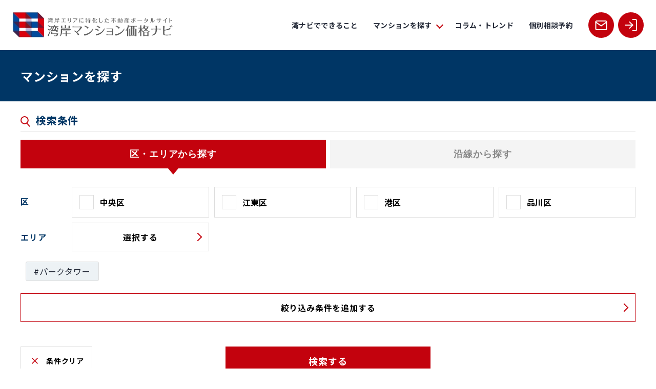

--- FILE ---
content_type: text/html; charset=UTF-8
request_url: https://wangan-mansion.jp/search?free_word=%E3%83%91%E3%83%BC%E3%82%AF%E3%82%BF%E3%83%AF%E3%83%BC
body_size: 8937
content:
<!DOCTYPE html>
<!--[if lt IE 7 ]> <html class="ie6" lang="ja"><![endif]-->
<!--[if IE 7 ]> <html class="ie7" lang="ja"><![endif]-->
<!--[if IE 8 ]> <html class="ie8" lang="ja"><![endif]-->
<!--[if IE 9 ]> <html class="ie9" lang="ja"><![endif]-->
<!--[if (gt IE 9)|!(IE)]><!-->
<html class="" lang="ja"><!--<![endif]-->
<head>
<base href="https://wangan-mansion.jp/" />
<meta charset="utf-8" />
<title>マンションを探す | 湾岸マンション価格ナビ</title>
<script>
  (function(i,s,o,g,r,a,m){i['GoogleAnalyticsObject']=r;i[r]=i[r]||function(){
  (i[r].q=i[r].q||[]).push(arguments)},i[r].l=1*new Date();a=s.createElement(o),
  m=s.getElementsByTagName(o)[0];a.async=1;a.src=g;m.parentNode.insertBefore(a,m)
  })(window,document,'script','//www.google-analytics.com/analytics.js','ga');

  ga('create', 'UA-73882541-1', 'auto');
  ga('send', 'pageview');

</script>

<!-- Google Tag Manager -->
<script>(function(w,d,s,l,i){w[l]=w[l]||[];w[l].push({'gtm.start':
new Date().getTime(),event:'gtm.js'});var f=d.getElementsByTagName(s)[0],
j=d.createElement(s),dl=l!='dataLayer'?'&l='+l:'';j.async=true;j.src=
'https://www.googletagmanager.com/gtm.js?id='+i+dl;f.parentNode.insertBefore(j,f);
})(window,document,'script','dataLayer','GTM-WFVHRS5');</script>
<!-- End Google Tag Manager -->
<meta name="viewport" content="width=device-width, initial-scale=1.0, maximum-scale=1.0, user-scalable=no" />
<meta name = "format-detection" content = "telephone=no">
<script type="text/javascript">var appurl = "https://wangan-mansion.jp/";</script>
<link rel="stylesheet" type="text/css" href="https://wangan-mansion.jp/css/bootstrap-spacms.min.css" />
<link rel="stylesheet" type="text/css" href="https://wangan-mansion.jp/js/colorbox/colorbox.css" />
<link rel="stylesheet" type="text/css" href="https://wangan-mansion.jp/js/swiper/swiper-bundle.min.css" />
<link rel="stylesheet" type="text/css" href="https://wangan-mansion.jp/css/base.css?ver=20240723" />
<link rel="stylesheet" type="text/css" href="https://wangan-mansion.jp/css/app.css?ver=20240723" />

</head>
<body>
<!-- Google Tag Manager (noscript) -->
<noscript><iframe src="https://www.googletagmanager.com/ns.html?id=GTM-WFVHRS5"
height="0" width="0" style="display:none;visibility:hidden"></iframe></noscript>
<!-- End Google Tag Manager (noscript) -->

<header id="header">
	<div id="site-logo" class="site-logo">
					<a href="https://wangan-mansion.jp/"><img src="https://wangan-mansion.jp/img/cmn/logo_wannavi.jpg" width="313" height="52" alt="湾岸エリアに特化した不動産ポータルサイト｜湾岸マンション価格ナビ"></a>
			</div>
	<div id="site-gnav">
		<div id="gnav-btn-wrap" ontouchstart="">
			<div id="gnav-btn">
				<span class="menu-bar"></span>
				<span class="menu-bar"></span>
				<span class="menu-bar"></span>
			</div>
		</div>
		<div id="bg-gnav"></div>
		<div id="gnav-wrap">
			<nav id="gnav">
				<ul>
					<li><a href="https://wangan-mansion.jp/about.html">湾ナビでできること</a></li>
					<li class="dropdown">
						<div class="dropdown-header"><span>マンションを探す</span></div>
						<div class="dropdown-body-wrap">
							<ul class="dropdown-body">
								<li><a href="https://wangan-mansion.jp/search"><span>区・エリアから探す</span></a></li>
								<li><a href="https://wangan-mansion.jp/search?searchMode=rosen"><span>沿線から探す</span></a></li>
								<li><a href="https://wangan-mansion.jp/map.html"><span>マップから探す</span></a></li>
							</ul>
						</div>
					</li>
					<li><a href="https://labo.wangan-mansion.jp/" target="_blank">コラム・トレンド</a></li>
					<li><a href="https://wangan-mansion.jp/reserve">個別相談予約</a></li>
				</ul>

				<ul id="header-btn-nav">
					<li><a href="https://wangan-mansion.jp/inquiry" class="btn-circle btn-primary"><i class="i-icon icon-inquiry"></i><span>お問い合わせ</span></a></li>
											<li><a href="https://wangan-mansion.jp/signin" class="btn-circle btn-primary"><i class="i-icon icon-login"></i><span>ログイン</span></a></li>
									</ul>
				
				<div class="widget w-lp-banner container">
					<a class="bnr-lp" href="https://wangan-mansion.jp/inquiry_sellers" target="_blank">
						<div class="bg-mainvis row">
							<div class="col-6 mainvis-left">
								<img src="https://wangan-mansion.jp/img/top/img_lpvis01.png" width="1400" height="768" alt="メインビジュアル">
							</div>
							<div class="col-6 mainvis-right">
								<img src="https://wangan-mansion.jp/img/top/img_lpvis02.png" width="1400" height="768" alt="メインビジュアル">
							</div>
						</div>
						<div class="txt-mainvis text-center">
							<div class="header-logo">
								<img src="https://wangan-mansion.jp/img/top/img_lp_logo.png" width="477" height="41" alt="湾岸マンション価格ナビ×ケイズワン">
							</div>
							<p class="catch">マンション売却サポート</p>
							<p class="txt-sub">売主様にぴったりな売却戦略を<br>プロと相談しながらカスタマイズ</p>
						</div>
					</a>
				</div>
				
			</nav>
		</div>
	</div>
</header>

<div id="contents">

<div class="h1-wrap"><h1 class="container">マンションを探す</h1></div>
<form id="searchForm" action="https://wangan-mansion.jp/search" method="post">
<div class="container">
	<div class="slide-search-body">
		<p class="search-title mt-20 mb-15">検索条件</p>
		<div class="tab-wrap mb-block-s">
			<ul class="row tab tab-arrow">
				<li class="col-6"><button id="changeKu" class="active">区・エリアから探す</button></li>
				<li class="col-6"><button id="changeRosen">沿線から探す</button></li>
			</ul>
		</div>

		<div class="searchMansion">

			<input type="hidden" name="searchMode" id="searchMode" value="ku">

			<div id="searchKu" >
				<div class="row">
					<div class="col-lg-1"><label>区</label></div>
					<div class="col-lg-11"><div class="row"><div class="col-6 col-lg-3"><input type="checkbox" name="ku[]" value="中央区" id="ku_中央区" class="form-control" /><label class="label-checkbox" for="ku_中央区">中央区</label></div>
<div class="col-6 col-lg-3"><input type="checkbox" name="ku[]" value="江東区" id="ku_江東区" class="form-control" /><label class="label-checkbox" for="ku_江東区">江東区</label></div>
<div class="col-6 col-lg-3"><input type="checkbox" name="ku[]" value="港区" id="ku_港区" class="form-control" /><label class="label-checkbox" for="ku_港区">港区</label></div>
<div class="col-6 col-lg-3"><input type="checkbox" name="ku[]" value="品川区" id="ku_品川区" class="form-control" /><label class="label-checkbox" for="ku_品川区">品川区</label></div></div></div>
				</div>
				<div class="row">
					<div class="col-lg-1"><label>エリア</label></div>
					<div class="col-lg-11"><div class="row">
						<div class="col-lg-3"><button type="button" class="btn btn-modal" id="select_area">選択する</button></div>
						<div class="col" id="area_select"></div>

					</div></div>
					<input type="hidden" name="ku_area" id="ku_area" value="">
				</div>
			</div>
			<div id="searchRosen" style="display:none;">
				<div class="row">
					<div class="col-lg-1"><label>沿線</label></div>
					<div class="col-lg-11"><div class="row">
						<div class="col-lg-3"><button type="button" class="btn btn-modal" id="select_rosen">選択する</button></div>
						<div class="col" id="rosen_select"></div>

					</div></div>
					<input type="hidden" name="rosen" id="rosen" value="">
				</div>
				<div class="row">
					<div class="col-lg-1"><label>駅</label></div>
					<div class="col-lg-11"><div class="row">
						<div class="col-lg-3"><button type="button" class="btn btn-modal" id="select_eki">選択する</button></div>
						<div class="col" id="eki_select"></div>
					</div></div>
					<input type="hidden" name="eki" id="eki" value="">
				</div>
			</div>
			<div class="col" id="conditions_select"></div>
			<div id="conditions" style="display:none;">
				非表示にします
				<input type="text" name="kotsu_toho" value="0">
				<input type="text" name="chiku_nen" value="0">
																								<input type="text" name="free_word" value="パークタワー">
			</div>
			<button type="button" class="btn btn-modal mt-block-s" id="select_conditions">絞り込み条件を追加する</button>
		</div>
		<div class="row mt-block-m">
			<div class="col-4">
				<button type="submit" name="clear" class="btn btn-clear ma-00"><i class="i-icon icon-close"></i>条件クリア</button>
			</div>
			<div class="col-8 col-lg-4">
				<button type="submit" name="search"  class="btn-bg btn-primary">検索する</button>
			</div>
		</div>
		<input type="hidden" name="s" value="1" />
	</div>
	<div class="slide-search-header active">
		<span>検索条件を閉じる</span>
	</div>
</div>

<div class="bg-gray mt-lg-50">
	<div class="container no-gap pt-block-m pb-block-m">
		<div class="lists-navi container">
			<div>
				<p class="text-bold"><span class="text-xl">8</span>件（1件～8件）</p>
			</div>
			<div class="d-flex">
				<div class="select-control mr-20">
					<select id="dpp_navi" class="form-control">
											<option value="https://wangan-mansion.jp/search?free_word=%E3%83%91%E3%83%BC%E3%82%AF%E3%82%BF%E3%83%AF%E3%83%BC&amp;sort=hanbai_cnt_desc&amp;searchMode=ku&amp;kotsu_toho=0&amp;chiku_nen=0&amp;dpp=12" >12件</option>
											<option value="https://wangan-mansion.jp/search?free_word=%E3%83%91%E3%83%BC%E3%82%AF%E3%82%BF%E3%83%AF%E3%83%BC&amp;sort=hanbai_cnt_desc&amp;searchMode=ku&amp;kotsu_toho=0&amp;chiku_nen=0&amp;dpp=24" selected>24件</option>
											<option value="https://wangan-mansion.jp/search?free_word=%E3%83%91%E3%83%BC%E3%82%AF%E3%82%BF%E3%83%AF%E3%83%BC&amp;sort=hanbai_cnt_desc&amp;searchMode=ku&amp;kotsu_toho=0&amp;chiku_nen=0&amp;dpp=48" >48件</option>
											<option value="https://wangan-mansion.jp/search?free_word=%E3%83%91%E3%83%BC%E3%82%AF%E3%82%BF%E3%83%AF%E3%83%BC&amp;sort=hanbai_cnt_desc&amp;searchMode=ku&amp;kotsu_toho=0&amp;chiku_nen=0&amp;dpp=96" >96件</option>
										</select>
				</div>
				<div class="select-control">
					<select id="sort_navi" name="sort" class="form-control">
											<option value="hanbai_cnt_desc" selected>売出中物件が多い順</option>
											<option value="median_heibei_tanka_desc" >成約単価が高い順</option>
											<option value="shozaichi_banchi_asc" >所在地ごと</option>
											<option value="syunko_bi_desc" >築年数が新しい順</option>
											<option value="so_kosu_desc" >総戸数が多い順</option>
										</select>
				</div>
			</div>
		</div>

		<div class="estate-lists">
			<a href="https://wangan-mansion.jp/property/50" target="_blank">
			<div class="list-item">
				<div class="list-header">
					<span class="title">パークタワー晴海</span>
					<button type="button" class="btn-s favorite" data-m_id="50" data-mf_id="">
						<i class="i-icon icon-favorite"></i>
					</button>
				</div>
				<div class="list-body">
					<div class="img-wrap">
						<img src="https://wangan-mansion.jp/media/thumbnail/256/256/69502a691ac8f88fbebd3f8eb5c2be1f5f5456fc.jpg" alt="パークタワー晴海">
					</div>
					<div class="info-wrap">
						<div class="text-catch">業界初オリエンタルランドとの融合により、個性溢れる独自の世界観が魅力の地上48階建大規模免震タワーマンション</div>
						<div class="d-lg-flex">
							<ul class="list-wrap basic-info">
								<li>
									<div class="info-header">売出価格</div>
									<div class="info-body">
										<div><span class="text-em">
										8,500											</span><span class="text-medium">万円</span> ～ <span class="text-em">44,800</span><span class="text-medium">万円</span>
											<br class="d-lg-none"><span class="text-tubo">(620.5<span class="text-medium">万円/坪</span> ～ 1,391.7<span class="text-medium">万円/坪</span>)</span>
										</div>
									</div>
								</li>
								<li>
									<div class="info-header">成約価格</div>
									<div class="info-body">
										<div><span class="text-em">7,500</span><span class="text-medium">万円</span> ～ <span class="text-em">35,500</span><span class="text-medium">万円</span>
											<br class="d-lg-none"><span class="text-tubo">(516.4<span class="text-medium">万円/坪</span> ～ 968.9<span class="text-medium">万円/坪</span>)</span>
										</div>
									</div>
								</li>
							</ul>
							<div class="icon-wrap">
																	<div class="label-round2 label-sale">
										<span>売り出し中物件</span>
										<span class="text-em-l">72<span class="text-small">件</span></span>
									</div>
															</div>
						</div>
					</div>
					<div class="text-wrap">
						<p>東京都中央区晴海2丁目2-42</p>
						        					<p>東京メトロ有楽町線「月島」駅 徒歩12分
        					／都営大江戸線「月島」駅 徒歩12分        					</p>
        																	<p>建築年月：2019年02月</p>
											</div>
				</div>
			</div>
			</a>
			<a href="https://wangan-mansion.jp/property/119" target="_blank">
			<div class="list-item">
				<div class="list-header">
					<span class="title">パークタワー勝どき</span>
					<button type="button" class="btn-s favorite" data-m_id="119" data-mf_id="">
						<i class="i-icon icon-favorite"></i>
					</button>
				</div>
				<div class="list-body">
					<div class="img-wrap">
						<img src="https://wangan-mansion.jp/media/thumbnail/256/256/599a3a825adcc691a8ecfe827db475a95c4604ee.jpg" alt="パークタワー勝どき">
					</div>
					<div class="info-wrap">
						<div class="text-catch">勝どき駅直結！商業施設一体の大規模再開発により誕生する勝どきエリアのランドマークとなる超高層シンボリックタワー。</div>
						<div class="d-lg-flex">
							<ul class="list-wrap basic-info">
								<li>
									<div class="info-header">売出価格</div>
									<div class="info-body">
										<div><span class="text-em">
										7,950											</span><span class="text-medium">万円</span> ～ <span class="text-em">105,800</span><span class="text-medium">万円</span>
											<br class="d-lg-none"><span class="text-tubo">(870.4<span class="text-medium">万円/坪</span> ～ 2,285.3<span class="text-medium">万円/坪</span>)</span>
										</div>
									</div>
								</li>
								<li>
									<div class="info-header">成約価格</div>
									<div class="info-body">
										<div><span class="text-em">8,181</span><span class="text-medium">万円</span> ～ <span class="text-em">88,000</span><span class="text-medium">万円</span>
											<br class="d-lg-none"><span class="text-tubo">(786.8<span class="text-medium">万円/坪</span> ～ 1,856.9<span class="text-medium">万円/坪</span>)</span>
										</div>
									</div>
								</li>
							</ul>
							<div class="icon-wrap">
																	<div class="label-round2 label-sale">
										<span>売り出し中物件</span>
										<span class="text-em-l">36<span class="text-small">件</span></span>
									</div>
															</div>
						</div>
					</div>
					<div class="text-wrap">
						<p>東京都中央区勝どき4丁目</p>
						        					<p>都営大江戸線「勝どき」駅 徒歩2分
        					        					</p>
        																	<p>建築年月：2023年08月</p>
											</div>
				</div>
			</div>
			</a>
			<a href="https://wangan-mansion.jp/property/56" target="_blank">
			<div class="list-item">
				<div class="list-header">
					<span class="title">センチュリーパークタワー</span>
					<button type="button" class="btn-s favorite" data-m_id="56" data-mf_id="">
						<i class="i-icon icon-favorite"></i>
					</button>
				</div>
				<div class="list-body">
					<div class="img-wrap">
						<img src="https://wangan-mansion.jp/media/thumbnail/256/256/894e318f2a9a4b1b23763313ebebd1d11f2e6289.jpg" alt="センチュリーパークタワー">
					</div>
					<div class="info-wrap">
						<div class="text-catch">縦に伸びるブルーラインが特徴的で、威厳をも感じさせる佃エリアを代表する高級ヴィンテージタワーマンション。</div>
						<div class="d-lg-flex">
							<ul class="list-wrap basic-info">
								<li>
									<div class="info-header">売出価格</div>
									<div class="info-body">
										<div><span class="text-em">
										9,480											</span><span class="text-medium">万円</span> ～ <span class="text-em">59,800</span><span class="text-medium">万円</span>
											<br class="d-lg-none"><span class="text-tubo">(626.1<span class="text-medium">万円/坪</span> ～ 1,124.3<span class="text-medium">万円/坪</span>)</span>
										</div>
									</div>
								</li>
								<li>
									<div class="info-header">成約価格</div>
									<div class="info-body">
										<div><span class="text-em">8,850</span><span class="text-medium">万円</span> ～ <span class="text-em">56,000</span><span class="text-medium">万円</span>
											<br class="d-lg-none"><span class="text-tubo">(551.7<span class="text-medium">万円/坪</span> ～ 1,052.9<span class="text-medium">万円/坪</span>)</span>
										</div>
									</div>
								</li>
							</ul>
							<div class="icon-wrap">
																	<div class="label-round2 label-sale">
										<span>売り出し中物件</span>
										<span class="text-em-l">11<span class="text-small">件</span></span>
									</div>
															</div>
						</div>
					</div>
					<div class="text-wrap">
						<p>東京都中央区佃2丁目1-1</p>
						        					<p>東京メトロ有楽町線「月島」駅 徒歩8分
        					／都営大江戸線「月島」駅 徒歩8分        					</p>
        																	<p>建築年月：1999年01月</p>
											</div>
				</div>
			</div>
			</a>
			<a href="https://wangan-mansion.jp/property/27" target="_blank">
			<div class="list-item">
				<div class="list-header">
					<span class="title">パークタワー東雲</span>
					<button type="button" class="btn-s favorite" data-m_id="27" data-mf_id="">
						<i class="i-icon icon-favorite"></i>
					</button>
				</div>
				<div class="list-body">
					<div class="img-wrap">
						<img src="https://wangan-mansion.jp/media/thumbnail/256/256/b43f085259e04a6c1d8102219e68ac029ad94178.jpg" alt="パークタワー東雲">
					</div>
					<div class="info-wrap">
						<div class="text-catch">三井不動産レジデンシャルが開発した全方位型マンション。</div>
						<div class="d-lg-flex">
							<ul class="list-wrap basic-info">
								<li>
									<div class="info-header">売出価格</div>
									<div class="info-body">
										<div><span class="text-em">
										10,380											</span><span class="text-medium">万円</span> ～ <span class="text-em">18,000</span><span class="text-medium">万円</span>
											<br class="d-lg-none"><span class="text-tubo">(533.2<span class="text-medium">万円/坪</span> ～ 797.0<span class="text-medium">万円/坪</span>)</span>
										</div>
									</div>
								</li>
								<li>
									<div class="info-header">成約価格</div>
									<div class="info-body">
										<div><span class="text-em">10,400</span><span class="text-medium">万円</span> ～ <span class="text-em">14,800</span><span class="text-medium">万円</span>
											<br class="d-lg-none"><span class="text-tubo">(507.4<span class="text-medium">万円/坪</span> ～ 627.8<span class="text-medium">万円/坪</span>)</span>
										</div>
									</div>
								</li>
							</ul>
							<div class="icon-wrap">
																	<div class="label-round2 label-sale">
										<span>売り出し中物件</span>
										<span class="text-em-l">10<span class="text-small">件</span></span>
									</div>
															</div>
						</div>
					</div>
					<div class="text-wrap">
						<p>東京都江東区東雲1丁目9-4</p>
						        					<p>りんかい線「東雲」駅 徒歩7分
        					／東京メトロ有楽町線「辰巳」駅 徒歩10分        					</p>
        																	<p>建築年月：2014年01月</p>
											</div>
				</div>
			</div>
			</a>
			<a href="https://wangan-mansion.jp/property/116" target="_blank">
			<div class="list-item">
				<div class="list-header">
					<span class="title">パークタワー高輪</span>
					<button type="button" class="btn-s favorite" data-m_id="116" data-mf_id="">
						<i class="i-icon icon-favorite"></i>
					</button>
				</div>
				<div class="list-body">
					<div class="img-wrap">
						<img src="https://wangan-mansion.jp/media/thumbnail/256/256/0952a6886d88d014b2792d01f1d12085e77e6721.jpg" alt="パークタワー高輪">
					</div>
					<div class="info-wrap">
						<div class="text-catch">高輪台駅徒歩1分！落ち着きのある色合いとシンメトリーなデザインが印象的な高台立地のタワーマンション。</div>
						<div class="d-lg-flex">
							<ul class="list-wrap basic-info">
								<li>
									<div class="info-header">売出価格</div>
									<div class="info-body">
										<div><span class="text-em">
										26,200											</span><span class="text-medium">万円</span> ～ <span class="text-em">26,200</span><span class="text-medium">万円</span>
											<br class="d-lg-none"><span class="text-tubo">(1,103.5<span class="text-medium">万円/坪</span> ～ 1,103.5<span class="text-medium">万円/坪</span>)</span>
										</div>
									</div>
								</li>
								<li>
									<div class="info-header">成約価格</div>
									<div class="info-body">
										<div><span class="text-em">－</span><span class="text-medium">万円</span> ～ <span class="text-em">－</span><span class="text-medium">万円</span>
											<br class="d-lg-none"><span class="text-tubo">(－<span class="text-medium">万円/坪</span> ～ －<span class="text-medium">万円/坪</span>)</span>
										</div>
									</div>
								</li>
							</ul>
							<div class="icon-wrap">
																	<div class="label-round2 label-sale">
										<span>売り出し中物件</span>
										<span class="text-em-l">1<span class="text-small">件</span></span>
									</div>
															</div>
						</div>
					</div>
					<div class="text-wrap">
						<p>東京都港区高輪3丁目11-1</p>
						        					<p>都営浅草線「高輪台」駅 徒歩1分
        					／JR山手線「五反田」駅 徒歩10分        					</p>
        																	<p>建築年月：2013年02月</p>
											</div>
				</div>
			</div>
			</a>
			<a href="https://wangan-mansion.jp/property/26" target="_blank">
			<div class="list-item">
				<div class="list-header">
					<span class="title">パークタワー豊洲</span>
					<button type="button" class="btn-s favorite" data-m_id="26" data-mf_id="">
						<i class="i-icon icon-favorite"></i>
					</button>
				</div>
				<div class="list-body">
					<div class="img-wrap">
						<img src="https://wangan-mansion.jp/media/thumbnail/256/256/814f9e01c752f23a02316acac5f3d0f66a56a013.jpg" alt="パークタワー豊洲">
					</div>
					<div class="info-wrap">
						<div class="text-catch">三井不動産レジデンシャルが開発した有楽町線「豊洲」駅徒歩5分の好立地マンション。</div>
						<div class="d-lg-flex">
							<ul class="list-wrap basic-info">
								<li>
									<div class="info-header">売出価格</div>
									<div class="info-body">
										<div><span class="text-em">
										9,480											</span><span class="text-medium">万円</span> ～ <span class="text-em">16,980</span><span class="text-medium">万円</span>
											<br class="d-lg-none"><span class="text-tubo">(555.7<span class="text-medium">万円/坪</span> ～ 708.8<span class="text-medium">万円/坪</span>)</span>
										</div>
									</div>
								</li>
								<li>
									<div class="info-header">成約価格</div>
									<div class="info-body">
										<div><span class="text-em">9,480</span><span class="text-medium">万円</span> ～ <span class="text-em">16,980</span><span class="text-medium">万円</span>
											<br class="d-lg-none"><span class="text-tubo">(555.7<span class="text-medium">万円/坪</span> ～ 708.8<span class="text-medium">万円/坪</span>)</span>
										</div>
									</div>
								</li>
							</ul>
							<div class="icon-wrap">
															</div>
						</div>
					</div>
					<div class="text-wrap">
						<p>東京都江東区豊洲4丁目11-5</p>
						        					<p>東京メトロ有楽町線「豊洲」駅 徒歩5分
        					／新交通ゆりかもめ「豊洲」駅 徒歩7分        					</p>
        																	<p>建築年月：2013年10月</p>
											</div>
				</div>
			</div>
			</a>
			<a href="https://wangan-mansion.jp/property/117" target="_blank">
			<div class="list-item">
				<div class="list-header">
					<span class="title">パークタワー芝公園</span>
					<button type="button" class="btn-s favorite" data-m_id="117" data-mf_id="">
						<i class="i-icon icon-favorite"></i>
					</button>
				</div>
				<div class="list-body">
					<div class="img-wrap">
						<img src="https://wangan-mansion.jp/media/thumbnail/256/256/cd36154be067cded4cbc1d9b35d5caa8a2ccbbe9.jpg" alt="パークタワー芝公園">
					</div>
					<div class="info-wrap">
						<div class="text-catch">芝公園の安らぎと東京タワーの存在感を身近に感じることがでる三井分譲の制震タワーマンション！</div>
						<div class="d-lg-flex">
							<ul class="list-wrap basic-info">
								<li>
									<div class="info-header">売出価格</div>
									<div class="info-body">
										<div><span class="text-em">
										－											</span><span class="text-medium">万円</span> ～ <span class="text-em">－</span><span class="text-medium">万円</span>
											<br class="d-lg-none"><span class="text-tubo">(－<span class="text-medium">万円/坪</span> ～ －<span class="text-medium">万円/坪</span>)</span>
										</div>
									</div>
								</li>
								<li>
									<div class="info-header">成約価格</div>
									<div class="info-body">
										<div><span class="text-em">－</span><span class="text-medium">万円</span> ～ <span class="text-em">－</span><span class="text-medium">万円</span>
											<br class="d-lg-none"><span class="text-tubo">(－<span class="text-medium">万円/坪</span> ～ －<span class="text-medium">万円/坪</span>)</span>
										</div>
									</div>
								</li>
							</ul>
							<div class="icon-wrap">
															</div>
						</div>
					</div>
					<div class="text-wrap">
						<p>東京都港区芝3丁目12-4</p>
						        					<p>都営三田線「芝公園」駅 徒歩4分
        					／都営大江戸線「赤羽橋」駅 徒歩4分        					</p>
        																	<p>建築年月：2012年12月</p>
											</div>
				</div>
			</div>
			</a>
			<a href="https://wangan-mansion.jp/property/147" target="_blank">
			<div class="list-item">
				<div class="list-header">
					<span class="title"><span class="badge badge-new mr-15">新築</span>パークタワー品川天王洲</span>
					<button type="button" class="btn-s favorite" data-m_id="147" data-mf_id="">
						<i class="i-icon icon-favorite"></i>
					</button>
				</div>
				<div class="list-body">
					<div class="img-wrap">
						<img src="https://wangan-mansion.jp/media/thumbnail/256/256/1fb5425d1f88775e20d88ae5086f1688836737f0.jpg" alt="パークタワー品川天王洲">
					</div>
					<div class="info-wrap">
						<div class="text-catch">りんかい線・東京モノレール「天王洲アイル」駅徒歩4分！水辺の街のシンボルとなる地上34階建超高層レジデンス</div>
						<div class="d-lg-flex">
							<ul class="list-wrap basic-info">
								<li>
									<div class="info-header">売出価格</div>
									<div class="info-body">
										<div><span class="text-em">
										－											</span><span class="text-medium">万円</span> ～ <span class="text-em">－</span><span class="text-medium">万円</span>
											<br class="d-lg-none"><span class="text-tubo">(－<span class="text-medium">万円/坪</span> ～ －<span class="text-medium">万円/坪</span>)</span>
										</div>
									</div>
								</li>
								<li>
									<div class="info-header">成約価格</div>
									<div class="info-body">
										<div><span class="text-em">－</span><span class="text-medium">万円</span> ～ <span class="text-em">－</span><span class="text-medium">万円</span>
											<br class="d-lg-none"><span class="text-tubo">(－<span class="text-medium">万円/坪</span> ～ －<span class="text-medium">万円/坪</span>)</span>
										</div>
									</div>
								</li>
							</ul>
							<div class="icon-wrap">
															</div>
						</div>
					</div>
					<div class="text-wrap">
						<p>東京都品川区東品川2丁目</p>
						        					<p>りんかい線「天王洲アイル」駅 徒歩4分
        					／東京モノレール「天王洲アイル」駅 徒歩4分        					</p>
        																	<p>建築年月：2027年08月</p>
											</div>
				</div>
			</div>
			</a>
		</div>
			</div>
</div>
</form>


				<div class="container bread">
	<a href="https://wangan-mansion.jp/">ホーム</a><span class="ml-05 mr-05">></span>マンション検索	</div>
	</div>

<footer id="footer">
	<div class="footer-contact">
		<div class="row">
			<div class="contact-col contact-tel col-12 col-lg-4"><a href="tel:0335209993">
				<img class="icon-circle mb-15" src="https://wangan-mansion.jp/img/icon/ico_c_tel_w.svg" alt="お電話">
				<div class="contact-title">お電話でのお問い合わせ</div>
				<div class="text-tel font-el">03-3520-9993</div>
				<div class="text-hour">営業時間：10:00～18:30（水曜定休）</div></a>
			</div>
			<div class="contact-col contact-mail col-6 col-lg-4"><a class="bnr-link" href="https://wangan-mansion.jp/inquiry">
				<img class="icon-circle mb-15" src="https://wangan-mansion.jp/img/icon/ico_c_inquiry_w.svg" alt="メール">
				<div class="contact-title mb-25">メールでのお問い合わせ</div>
				<div class="btn-push btn-secondary">お問い合わせ</div></a>
			</div>
			<div class="contact-col contact-reserve col-6 col-lg-4"><a class="bnr-link" href="https://wangan-mansion.jp/reserve">
				<img class="icon-circle mb-15" src="https://wangan-mansion.jp/img/icon/ico_c_reserve_w.svg" alt="個別相談予約">
				<div class="contact-title mb-25">個別相談予約</div>
				<div class="btn-push btn-secondary">予約申し込み</div></a>
			</div>
		</div>
	</div>
	<div class="footer-search">
		<div class="container">
			<p class="search-title">マンションを探す</p>
			<div class="foot-search-wrap">
				<dl class="search-menu">
					<dt>ブランド</dt>
					<dd><a href="https://wangan-mansion.jp/search?free_word=パークホームズ">パークホームズ</a></dd>
					<dd><a href="https://wangan-mansion.jp/search?free_word=パークコート">パークコート</a></dd>
					<dd><a href="https://wangan-mansion.jp/search?free_word=パークタワー">パークタワー</a></dd>
					<dd><a href="https://wangan-mansion.jp/search?free_word=パークシティ">パークシティ</a></dd>
					<dd><a href="https://wangan-mansion.jp/search?free_word=ザ・パークハウス">ザ・パークハウス</a></dd>
					<dd><a href="https://wangan-mansion.jp/search?free_word=シティタワー">シティタワー</a></dd>
					<dd><a href="https://wangan-mansion.jp/search?free_word=シティテラス">シティテラス</a></dd>
					<dd><a href="https://wangan-mansion.jp/search?free_word=プラウド">プラウド</a></dd>
					<dd><a href="https://wangan-mansion.jp/search?free_word=ブランズ">ブランズ</a></dd>
					<dd><a href="https://wangan-mansion.jp/search?free_word=ブリリア">ブリリア</a></dd>
					<dd><a href="https://wangan-mansion.jp/search?free_word=プレミスト">プレミスト</a></dd>
					<dd><a href="https://wangan-mansion.jp/search?free_word=クレヴィア">クレヴィア</a></dd>
				</dl>
				<dl class="search-menu">
					<dt>市区町村</dt>
					<dd><a href="https://wangan-mansion.jp/search?ku=中央区">中央区</a></dd>
					<dd><a href="https://wangan-mansion.jp/search?ku=江東区">江東区</a></dd>
					<dd><a href="https://wangan-mansion.jp/search?ku=港区">港区</a></dd>
					<dd><a href="https://wangan-mansion.jp/search?ku=品川区">品川区</a></dd>
				</dl>
				<dl class="search-menu">
					<dt>駅</dt>
						<dd><a href="https://wangan-mansion.jp/search?searchMode=rosen&eki=月島">月島駅</a></dd>
	<dd><a href="https://wangan-mansion.jp/search?searchMode=rosen&eki=勝どき">勝どき駅</a></dd>
	<dd><a href="https://wangan-mansion.jp/search?searchMode=rosen&eki=八丁堀">八丁堀駅</a></dd>
	<dd><a href="https://wangan-mansion.jp/search?searchMode=rosen&eki=豊洲">豊洲駅</a></dd>
	<dd><a href="https://wangan-mansion.jp/search?searchMode=rosen&eki=辰巳">辰巳駅</a></dd>
	<dd><a href="https://wangan-mansion.jp/search?searchMode=rosen&eki=有明テニスの森">有明テニスの森駅</a></dd>
	<dd><a href="https://wangan-mansion.jp/search?searchMode=rosen&eki=東雲">東雲駅</a></dd>
	<dd><a href="https://wangan-mansion.jp/search?searchMode=rosen&eki=お台場海浜公園">お台場海浜公園駅</a></dd>
	<dd><a href="https://wangan-mansion.jp/search?searchMode=rosen&eki=国際展示場">国際展示場駅</a></dd>
	<dd><a href="https://wangan-mansion.jp/search?searchMode=rosen&eki=天王洲アイル">天王洲アイル駅</a></dd>
	<dd><a href="https://wangan-mansion.jp/search?searchMode=rosen&eki=品川シーサイド">品川シーサイド駅</a></dd>
	<dd><a href="https://wangan-mansion.jp/search?searchMode=rosen&eki=大井町">大井町駅</a></dd>
	<dd><a href="https://wangan-mansion.jp/search?searchMode=rosen&eki=浜松町">浜松町駅</a></dd>
	<dd><a href="https://wangan-mansion.jp/search?searchMode=rosen&eki=田町">田町駅</a></dd>
	<dd><a href="https://wangan-mansion.jp/search?searchMode=rosen&eki=品川">品川駅</a></dd>
	<dd><a href="https://wangan-mansion.jp/search?searchMode=rosen&eki=大崎">大崎駅</a></dd>
	<dd><a href="https://wangan-mansion.jp/search?searchMode=rosen&eki=五反田">五反田駅</a></dd>
	<dd><a href="https://wangan-mansion.jp/search?searchMode=rosen&eki=高輪台">高輪台駅</a></dd>
	<dd><a href="https://wangan-mansion.jp/search?searchMode=rosen&eki=白金高輪">白金高輪駅</a></dd>
	<dd><a href="https://wangan-mansion.jp/search?searchMode=rosen&eki=白金台">白金台駅</a></dd>
				</dl>
			</div>
			<p class="mt-20">「湾岸マンション価格ナビ」では、湾岸エリアのマンションをフリーワード、エリア、駅から検索できます。会員の方は売出履歴や新築時のパンフレット閲覧など、購入・売却する際に役立つ情報を調べることができます。「新着売却物件情報」「値下げ物件情報」「成約事例情報」をお届けするメールマガジンを毎週配信しています。また、専任のエージェントが新築・中古に問わずマンションに購入・売却に関するさまざまなご相談にお応えします。</p>
		</div>
	</div>
	<div class="footer-nav">
		<div class="container">
			<div class="foot-logo site-logo">
				<a href="https://wangan-mansion.jp/"><img src="img/cmn/logo_wannavi.jpg" width="313" height="52" alt="湾岸エリアに特化した不動産ポータルサイト｜湾岸マンション価格ナビ"></a>
			</div>
			<div class="row-foot-menu">
				<div class="col-foot-menu">
					<ul class="foot-menu d-none d-lg-block">
						<li><div class="menu-title">湾ナビでできること</div>
							<ul>
								<li><a href="https://wangan-mansion.jp/about.html">湾ナビでできること</a></li>
							</ul>
						</li>
					</ul>
					<ul class="foot-menu d-none d-lg-block">
						<li><div class="menu-title">マンションを探す</div>
							<ul>
								<li><a href="https://wangan-mansion.jp/search">マンションを探す</a></li>
							</ul>
						</li>
					</ul>
				</div>
				<div class="col-foot-menu">
					<ul class="foot-menu d-none d-lg-block">
						<li><div class="menu-title">湾岸マンションラボ</div>
							<ul>
								<li><a href="https://labo.wangan-mansion.jp/" target="_blank">コラム・トレンド</a></li>
								<li><a href="https://labo.wangan-mansion.jp/archives/ranking/%e3%80%902025%e5%b9%b4%e4%b8%8b%e6%9c%9f%e3%80%91%e3%83%9e%e3%83%b3%e3%82%b7%e3%83%a7%e3%83%b3%e3%83%9a%e3%83%bc%e3%82%b8%e3%82%a2%e3%82%af%e3%82%bb%e3%82%b9%e6%95%b0%e3%83%a9%e3%83%b3%e3%82%ad" target="_blank">物件ランキング</a></li>
							</ul>
						</li>
					</ul>
				</div>
				<div class="col-foot-menu">
					<ul class="foot-menu d-none d-lg-block">
						<li><div class="menu-title">個別相談予約</div>
							<ul>
								<li><a href="https://wangan-mansion.jp/reserve">個別相談予約</a></li>
							</ul>
						</li>
					</ul>
					<ul class="foot-menu">
						<li><div class="menu-title">よくある質問</div>
							<ul>
								<li><a href="https://wangan-mansion.jp/faq.html">よくある質問</a></li>
							</ul>
						</li>
					</ul>
				</div>
				<div class="col-foot-menu">
					<ul class="foot-menu">
						<li><div class="menu-title">運営会社</div>
							<ul>
								<li><a href="https://wangan-mansion.jp/company.html">運営会社</a></li>
								<li><a href="https://wangan-mansion.jp/business.html">不動産会社様・不動産関連事業者様へ</a></li>
								<li><a href="https://wangan-mansion.jp/inquiry_ad">売主・販売会社様お問い合わせ</a></li>
							</ul>
						</li>
					</ul>
					<ul class="foot-icon-nav mt-lg-20">
						<li><a href="https://twitter.com/wan_navi" target="_blank"><img src="https://wangan-mansion.jp/img/icon/ico_x_b.svg" alt="X"></a></li>
						<li><a href="https://www.youtube.com/channel/UCdLLv1LovGysIaWeOj03fpA" target="_blank"><img src="https://wangan-mansion.jp/img/icon/ico_youtube_b.svg" alt="youTube"></a></li>
					</ul>
				</div>
			</div>
		</div>
	</div>
	<div class="footer-copyright">
		<div class="container">
			<ul class="foot-btm-menu">
				<li><a href="https://wangan-mansion.jp/terms.html">利用規約</a></li>
				<li><a href="https://wangan-mansion.jp/privacypolicy.html">プライバシーポリシー</a></li>
			</ul>
			<div class="text-copyright font-el">Copyright&copy; 2012-2026 湾岸マンション価格ナビ all rights reserved.</div>
		</div>
	</div></footer>


<script type="text/javascript" src="https://wangan-mansion.jp/js/jquery-3.6.0.min.js"></script>
<script type="text/javascript" src="https://wangan-mansion.jp/js/colorbox/jquery.colorbox-min.js"></script>
<script type="text/javascript" src="https://wangan-mansion.jp/js/jquery.matchHeight.js"></script>
<script type="text/javascript" src="https://wangan-mansion.jp/js/swiper/swiper-bundle.min.js"></script>
<script type="text/javascript" src="https://wangan-mansion.jp/js/common.js?ver=20250930"></script>

<script type="text/javascript">$(window).on('load',function(){$('#dpp_navi').change(function(){window.location.href=$(this).val();});$('#sort_navi').change(function(){window.location.href="https://wangan-mansion.jp/search?free_word=%E3%83%91%E3%83%BC%E3%82%AF%E3%82%BF%E3%83%AF%E3%83%BC&amp;searchMode=ku&amp;kotsu_toho=0&amp;chiku_nen=0&sort="+$(this).val();});$('button.favorite').click(function(e){e.stopPropagation();e.preventDefault();popupMessage('お気に入り登録には<a href="https://wangan-mansion.jp/signin" class="text-link">ログイン</a>いただく必要があります。<br>会員登録がお済みでない方は<a href="https://wangan-mansion.jp/signup" class="text-link">会員登録</a>を行なってください。',false);return false;});$('span.signin').click(function(e){e.stopPropagation();e.preventDefault();window.location.href='signin';});$('#select_conditions').click(function(){var query=$('#searchForm').serialize();popupWindow("https://wangan-mansion.jp/select/conditions?"+query,setConditions,$(this),function(){});});$('#select_area').click(function(){var query=$('#searchForm').serialize();popupWindow("https://wangan-mansion.jp/select/area?"+query,setArea,$(this),function(){});});$('#select_rosen').click(function(){var query=$('#searchForm').serialize();popupWindow("https://wangan-mansion.jp/select/rosen?"+query,setRosen,$(this),onClose);});$('#select_eki').click(function(){var query=$('#searchForm').serialize();popupWindow("https://wangan-mansion.jp/select/ekimei?"+query,setEki,$(this),function(){});});$('#changeRosen').click(function(){$('#searchMode').val('rosen');$('#searchKu').hide();$('#searchRosen').show();$('#changeKu').removeClass('active');$('#changeRosen').addClass('active');});$('#changeKu').click(function(){$('#searchMode').val('ku');$('#searchKu').show();$('#searchRosen').hide();$('#changeKu').addClass('active');$('#changeRosen').removeClass('active');});$('[name="ku[]"]').change(function(){$('#ku_area').val('');$('#area_select').empty();});$(document).on('click','.select_del',function(e){var query=$('#searchForm').serialize();var item_name=$(this).attr('data-item_name');var item_val=$(this).attr('data-item_val');$('[name="'+item_name+'" ][value="'+item_val+'" ]',$("#conditions")).remove();$(this).parent().fadeOut(600,function(){$(this).remove();var query=$('#searchForm').serializeArray();var data=[];$.each(query,function(i,item){data[data.length]={name:item.name,value:item.value,};});$.gMap.init(data);});});setSelectItem($('#area_select'),'');setSelectItem($('#rosen_select'),'');setSelectItem($('#eki_select'),'');setSelectItem($('#conditions_select'),'#パークタワー');});function onClose(){if($('#select_eki').hasClass('click')){$('#select_eki').removeClass('click');$('#select_eki').trigger('click');}}
function setConditions(select){if(select){var data=JSON.parse(select);var array=[];$("#conditions_select").empty();$("#conditions").empty();$.each(data,function(index,item){$('<input>').attr({'type':'text','name':item.name,'value':item.value}).appendTo($("#conditions"));setSelectItem($('#conditions_select'),'#'+item.lable);});}}
function setArea(select){if(select){$('#area_select').empty();var area=false;var data=JSON.parse(select);var array=[];var ku=[];$.each(data,function(index,item){if(item.name=='area[]'){if(item.value){array[array.length]=item.value;setSelectItem($('#area_select'),item.value);ku[ku.length]=item.ku;}}});if(array.length>0){$('#ku_area').val(array.join(' '));$('[name="ku[]"]').prop('checked',false);$.each(ku,function(index,item){$('[name="ku[]"][value="'+item+'"]').prop('checked',true);});}}}
function setRosen(select){if(select){$('#rosen_select').empty();var ok=false;var ekimei=false;var data=JSON.parse(select);var array=[];$.each(data,function(index,item){if(item.name=='rosen[]'){array[array.length]=item.value;setSelectItem($('#rosen_select'),item.value);}else if(item.name=='ok'){ok=true;}else if(item.name=='ekimei'){ekimei=true;}});$('[name="rosen"]').val(array.join(' '));if(array.length==0){$('#eki_select').empty();$('[name="eki"]').val('');}
if(ekimei){$('#select_eki').addClass('click');}}}
function setEki(select){if(select){$('#eki_select').empty();var data=JSON.parse(select);var array=[];var rosen=[];$.each(data,function(index,item){if(item.name=='eki[]'){eki=item.value;array[array.length]=eki;rosen[rosen.length]=eki.slice(0,eki.indexOf(':'));}
setSelectItem($('#eki_select'),item.value);});$('[name="eki"]').val(array.join(' '));if(array.length>0){data=$.unique(rosen);var rosen=[];$.each(data,function(index,item){rosen[rosen.length]={'name':'rosen[]','value':item};});rosen=JSON.stringify(rosen);setRosen(rosen);}}}
function setSelectItem(div,select){if(select){var idx=select.indexOf(':');if(idx>-1){select=select.slice(idx+1);}
var addElem=$('<span class="select">'+select+'</span>');var match=false;div.children('span').each(function(){if($(this).text()==select){match=true;return false;}});if(!match){addElem.appendTo(div);}}}
function callAjaxMethod(url,postdata,callback){$.ajax({type:"POST",url:url,data:postdata,dataType:'json',}).done(function(data){callback(data);}).fail(function(e){popupMessage('登録に失敗しました');}).always(function(){});}</script>
</body>
</html>


--- FILE ---
content_type: text/css
request_url: https://wangan-mansion.jp/css/base.css?ver=20240723
body_size: 11796
content:
@charset "UTF-8";@import url("https://fonts.googleapis.com/css2?family=Noto+Sans+JP:wght@400;700&family=Poppins:wght@400;700&display=swap");abbr,address,article,aside,audio,b,blockquote,body,canvas,caption,cite,code,dd,del,details,dfn,div,dl,dt,em,fieldset,figcaption,figure,footer,form,h1,h2,h3,h4,h5,h6,header,hgroup,html,i,iframe,img,ins,kbd,label,legend,li,mark,menu,nav,object,ol,p,pre,q,samp,section,small,span,strong,sub,summary,sup,table,tbody,td,tfoot,th,thead,time,tr,ul,var,video{margin:0;padding:0;border:0;outline:0;font-size:100%;vertical-align:baseline;background:transparent}body{line-height:1}article,aside,details,figcaption,figure,footer,header,hgroup,menu,nav,section{display:block}nav,ul{list-style:none}blockquote,q{quotes:none}blockquote:after,blockquote:before,q:after,q:before{content:"";content:none}a{margin:0;padding:0;font-size:100%;vertical-align:baseline;background:transparent}ins{background-color:#ff9;color:#000;text-decoration:none}mark{background-color:#ff9;color:#000;font-style:italic;font-weight:bold}del{text-decoration:line-through}abbr[title],dfn[title]{border-bottom:1px dotted;cursor:help}table{border-collapse:collapse;border-spacing:0}hr{display:block;height:1px;border:0;border-top:1px solid #cccccc;margin:1em 0;padding:0}input,textarea{-webkit-appearance:none}input,select{vertical-align:middle}input[type=button],input[type=image],input[type=submit],input[type=text],textarea{-webkit-appearance:none;border-radius:0}button{background-color:transparent;border:none;cursor:pointer;outline:none;padding:0;-webkit-appearance:none;-moz-appearance:none;appearance:none}
/* !Margin */.ma-00{margin:0px!important}.ma-10{margin:10px!important}.ma-20{margin:20px!important}.ma-30{margin:30px!important}.ma-40{margin:40px!important}.mt-00{margin-top:0!important}.mt-05{margin-top:5px!important}.mt-10{margin-top:10px!important}.mt-15{margin-top:15px!important}.mt-20{margin-top:20px!important}.mt-25{margin-top:25px!important}.mt-30{margin-top:30px!important}.mt-35{margin-top:35px!important}.mt-40{margin-top:40px!important}.mt-45{margin-top:45px!important}.mt-50{margin-top:50px!important}.mt-100{margin-top:100px!important}.mr-00{margin-right:0!important}.mr-05{margin-right:5px!important}.mr-10{margin-right:10px!important}.mr-15{margin-right:15px!important}.mr-20{margin-right:20px!important}.mr-25{margin-right:25px!important}.mr-30{margin-right:30px!important}.mr-35{margin-right:35px!important}.mr-40{margin-right:40px!important}.mr-45{margin-right:45px!important}.mr-50{margin-right:50px!important}.mr-100{margin-right:100px!important}.mb-00{margin-bottom:0!important}.mb-05{margin-bottom:5px!important}.mb-10{margin-bottom:10px!important}.mb-15{margin-bottom:15px!important}.mb-20{margin-bottom:20px!important}.mb-25{margin-bottom:25px!important}.mb-30{margin-bottom:30px!important}.mb-35{margin-bottom:35px!important}.mb-40{margin-bottom:40px!important}.mb-45{margin-bottom:45px!important}.mb-50{margin-bottom:50px!important}.mb-100{margin-bottom:100px!important}.ml-00{margin-left:0!important}.ml-05{margin-left:5px!important}.ml-10{margin-left:10px!important}.ml-15{margin-left:15px!important}.ml-20{margin-left:20px!important}.ml-25{margin-left:25px!important}.ml-30{margin-left:30px!important}.ml-35{margin-left:35px!important}.ml-40{margin-left:40px!important}.ml-45{margin-left:45px!important}.ml-50{margin-left:50px!important}.ml-100{margin-left:100px!important}.mx-auto{margin-left:auto!important;margin-right:auto!important}

/* !Padding */.pa-10{padding:10px!important}.pa-20{padding:20px!important}.pa-30{padding:30px!important}.pa-40{padding:40px!important}.pt-00{padding-top:0!important}.pt-05{padding-top:5px!important}.pt-10{padding-top:10px!important}.pt-15{padding-top:15px!important}.pt-20{padding-top:20px!important}.pt-25{padding-top:25px!important}.pt-30{padding-top:30px!important}.pt-35{padding-top:35px!important}.pt-40{padding-top:40px!important}.pt-45{padding-top:45px!important}.pt-50{padding-top:50px!important}.pt-100{padding-top:100px!important}.pr-00{padding-right:0!important}.pr-05{padding-right:5px!important}.pr-10{padding-right:10px!important}.pr-15{padding-right:15px!important}.pr-20{padding-right:20px!important}.pr-25{padding-right:25px!important}.pr-30{padding-right:30px!important}.pr-35{padding-right:35px!important}.pr-40{padding-right:40px!important}.pr-45{padding-right:45px!important}.pr-50{padding-right:50px!important}.pr-100{padding-right:100px!important}.pb-00{padding-bottom:0!important}.pb-05{padding-bottom:5px!important}.pb-10{padding-bottom:10px!important}.pb-15{padding-bottom:15px!important}.pb-20{padding-bottom:20px!important}.pb-25{padding-bottom:25px!important}.pb-30{padding-bottom:30px!important}.pb-35{padding-bottom:35px!important}.pb-40{padding-bottom:40px!important}.pb-45{padding-bottom:45px!important}.pb-50{padding-bottom:50px!important}.pb-100{padding-bottom:100px!important}.pl-00{padding-left:0!important}.pl-05{padding-left:5px!important}.pl-10{padding-left:10px!important}.pl-15{padding-left:15px!important}.pl-20{padding-left:20px!important}.pl-25{padding-left:25px!important}.pl-30{padding-left:30px!important}.pl-35{padding-left:35px!important}.pl-40{padding-left:40px!important}.pl-45{padding-left:45px!important}.pl-50{padding-left:50px!important}.pl-100{padding-left:100px!important}.ml-1em{margin-left:1em!important}.pl-1em{padding-left:1em!important}

/* !Width */.w-10per{width:10%!important}.w-15per{width:15%!important}.w-20per{width:20%!important}.w-25per{width:25%!important}.w-30per{width:30%!important}.w-40per{width:40%!important}.w-50per{width:50%!important}.w-60per{width:60%!important}.w-70per{width:70%!important}.w-75per{width:75%!important}.w-80per{width:80%!important}.w-90per{width:90%!important}.w-100per{width:100%!important}.w-auto{width:auto!important}

/* !Height */.h-10per{height:10%!important}.h-20per{height:20%!important}.h-25per{height:25%!important}.h-30per{height:30%!important}.h-40per{height:40%!important}.h-50per{height:50%!important}.h-60per{height:60%!important}.h-70per{height:70%!important}.h-75per{height:75%!important}.h-80per{height:80%!important}.h-90per{height:90%!important}.h-100per{height:100%!important}.h-auto{height:auto!important}.h-100{height:100%!important}:focus{outline:none}a{-webkit-tap-highlight-color:rgba(0,0,0,0);cursor:pointer;opacity:1;-webkit-transition:0.3s;transition:0.3s}a:hover{opacity:0.7}img{max-width:100%;height:auto;-webkit-backface-visibility:hidden}

/* !font */.font-el{font-family:"Poppins",sans-serif!important}

/* !text */.text-normal{font-weight:normal!important}.text-bold{font-weight:bold!important}.text-em,.text-em-l{font-weight:bold;color:#C3020D}.text-sub{color:#888888}.text-red{color:#C3020D}.text-left{text-align:left!important}.text-right{text-align:right!important}.text-center{text-align:center!important}.list-indent li,.text-indent{padding-left:1em;text-indent:-1em;line-height:1.7}.ls-0{letter-spacing:0!important}

/* !display */.d-flex{display:-webkit-box;display:-ms-flexbox;display:flex}.justify-content-center{-webkit-box-pack:center;-ms-flex-pack:center;justify-content:center}.align-items-center{-webkit-box-align:center;-ms-flex-align:center;align-items:center}

/* !animation  */.fade-up-block{opacity:0;-webkit-transform:translateY(20px);transform:translateY(20px);-webkit-transition:all 1s;transition:all 1s}@-webkit-keyframes fadein{to{opacity:1}}@keyframes fadein{to{opacity:1}}@-webkit-keyframes fadeout{to{opacity:0}}@keyframes fadeout{to{opacity:0}}@-webkit-keyframes fadeup{to{opacity:1;-webkit-transform:translateY(0);transform:translateY(0)}}@keyframes fadeup{to{opacity:1;-webkit-transform:translateY(0);transform:translateY(0)}}@-webkit-keyframes fadeslide{to{opacity:1;-webkit-transform:translateX(0);transform:translateX(0)}}@keyframes fadeslide{to{opacity:1;-webkit-transform:translateX(0);transform:translateX(0)}}@-webkit-keyframes bgcolor-main{0%{background:#ffffff}to{background:#003665}}@keyframes bgcolor-main{0%{background:#ffffff}to{background:#003665}}@-webkit-keyframes bgcolor-light{0%{background:#ffffff}to{background:#EDF2F5}}@keyframes bgcolor-light{0%{background:#ffffff}to{background:#EDF2F5}}html{-webkit-box-sizing:border-box;box-sizing:border-box}body{font-family:"Noto Sans JP",sans-serif;color:#222836}.container-12 .row{margin-left:-12px;margin-right:-12px}.container-12 .row .col-1,.container-12 .row .col-10,.container-12 .row .col-11,.container-12 .row .col-12,.container-12 .row .col-2,.container-12 .row .col-3,.container-12 .row .col-4,.container-12 .row .col-5,.container-12 .row .col-6,.container-12 .row .col-7,.container-12 .row .col-8,.container-12 .row .col-9,.container-12 .row .col-lg-1,.container-12 .row .col-lg-10,.container-12 .row .col-lg-11,.container-12 .row .col-lg-12,.container-12 .row .col-lg-2,.container-12 .row .col-lg-3,.container-12 .row .col-lg-4,.container-12 .row .col-lg-5,.container-12 .row .col-lg-6,.container-12 .row .col-lg-7,.container-12 .row .col-lg-8,.container-12 .row .col-lg-9{padding-left:12px;padding-right:12px}.container-15 .row{margin-left:-15px;margin-right:-15px}.container-15 .row .col-1,.container-15 .row .col-10,.container-15 .row .col-11,.container-15 .row .col-12,.container-15 .row .col-2,.container-15 .row .col-3,.container-15 .row .col-4,.container-15 .row .col-5,.container-15 .row .col-6,.container-15 .row .col-7,.container-15 .row .col-8,.container-15 .row .col-9,.container-15 .row .col-lg-1,.container-15 .row .col-lg-10,.container-15 .row .col-lg-11,.container-15 .row .col-lg-12,.container-15 .row .col-lg-2,.container-15 .row .col-lg-3,.container-15 .row .col-lg-4,.container-15 .row .col-lg-5,.container-15 .row .col-lg-6,.container-15 .row .col-lg-7,.container-15 .row .col-lg-8,.container-15 .row .col-lg-9{padding-left:15px;padding-right:15px}@media (max-width:1239px){body{letter-spacing:normal}.container:not(.no-gap){padding-left:20px;padding-right:20px}}@media (max-width:959px){body{font-size:14px;-webkit-text-size-adjust:100%}p{line-height:1.9}.text-small{font-size:12px!important}.text-medium{font-size:13px!important}.text-default{font-size:14px!important}.text-large{font-size:16px!important}.text-ml{font-size:16px!important}.text-xl{font-size:18px!important}.text-em{font-size:16px!important}.text-em-l{font-size:18px!important}.text-sp-small,.text-sub{font-size:12px!important}.text-note{text-align:left}.mt-block-s{margin-top:12px!important}.mb-block-s{margin-bottom:12px!important}.mt-block-m{margin-top:24px!important}.mb-block-m{margin-bottom:24px!important}.mt-block-l{margin-top:40px!important}.mb-block-l{margin-bottom:40px!important}.mt-block-w{margin-top:32px!important}.mb-block-w{margin-bottom:32px!important}.ml-block-s{margin-left:12px!important}.mr-block-s{margin-right:12px!important}.ml-block-m{margin-left:24px!important}.mr-block-m{margin-right:24px!important}.pt-block-s{padding-top:12px!important}.pb-block-s{padding-bottom:12px!important}.pt-block-m{padding-top:24px!important}.pb-block-m{padding-bottom:24px!important}.pt-block-l{padding-top:40px!important}.pb-block-l{padding-bottom:40px!important}.pt-block-w{padding-top:32px!important}.pb-block-w{padding-bottom:32px!important}.pa-block-s{padding:12px!important}.pa-block-m{padding:24px!important}.mb-sp-10{margin-bottom:10px!important}.mb-sp-20{margin-bottom:20px!important}.gap-around{padding:0}.gap-around.bg-white{padding:0 15px}.gap-sp{padding:0 15px}.container-single,.container:not(.no-gap){padding-left:15px;padding-right:15px}}@media (min-width:960px){a[href*="tel:"]{pointer-events:none;cursor:default}body{font-size:16px;letter-spacing:0.05em}p{line-height:1.7}.container-single{max-width:800px;margin-left:auto;margin-right:auto}.container-lg-20 .row{margin-left:-20px;margin-right:-20px}.container-lg-20 .row .col-lg-1,.container-lg-20 .row .col-lg-10,.container-lg-20 .row .col-lg-11,.container-lg-20 .row .col-lg-12,.container-lg-20 .row .col-lg-2,.container-lg-20 .row .col-lg-3,.container-lg-20 .row .col-lg-4,.container-lg-20 .row .col-lg-5,.container-lg-20 .row .col-lg-6,.container-lg-20 .row .col-lg-7,.container-lg-20 .row .col-lg-8,.container-lg-20 .row .col-lg-9{padding-left:20px;padding-right:20px}.container-lg-25 .row{margin-left:-25px;margin-right:-25px}.container-lg-25 .row .col-lg-1,.container-lg-25 .row .col-lg-10,.container-lg-25 .row .col-lg-11,.container-lg-25 .row .col-lg-12,.container-lg-25 .row .col-lg-2,.container-lg-25 .row .col-lg-3,.container-lg-25 .row .col-lg-4,.container-lg-25 .row .col-lg-5,.container-lg-25 .row .col-lg-6,.container-lg-25 .row .col-lg-7,.container-lg-25 .row .col-lg-8,.container-lg-25 .row .col-lg-9{padding-left:25px;padding-right:25px}.text-small{font-size:12px!important}.text-medium{font-size:14px!important}.text-default{font-size:16px!important}.text-large{font-size:18px!important}.text-ml{font-size:20px!important}.text-xl{font-size:24px!important}.text-em{font-size:20px!important}.text-em-l{font-size:28px!important}.text-sub{font-size:14px!important}.text-note{text-align:center}.mt-block-s{margin-top:24px!important}.mb-block-s{margin-bottom:24px!important}.mt-block-m{margin-top:48px!important}.mb-block-m{margin-bottom:48px!important}.mt-block-l{margin-top:80px!important}.mb-block-l{margin-bottom:80px!important}.mt-block-w{margin-top:96px!important}.mb-block-w{margin-bottom:96px!important}.ml-block-s{margin-left:24px!important}.mr-block-s{margin-right:24px!important}.ml-block-m{margin-left:48px!important}.mr-block-m{margin-right:48px!important}.pt-block-s{padding-top:24px!important}.pb-block-s{padding-bottom:24px!important}.pt-block-m{padding-top:48px!important}.pb-block-m{padding-bottom:48px!important}.pt-block-l{padding-top:80px!important}.pb-block-l{padding-bottom:80px!important}.pt-block-w{padding-top:96px!important}.pb-block-w{padding-bottom:96px!important}.pa-block-s{padding:24px!important}.pa-block-m{padding:48px!important}.gap-around{padding:48px}
  /* !Margin */.ma-lg-10{margin:10px!important}.ma-lg-20{margin:20px!important}.ma-lg-30{margin:30px!important}.ma-lg-40{margin:40px!important}.mt-lg-00{margin-top:0!important}.mt-lg-05{margin-top:5px!important}.mt-lg-10{margin-top:10px!important}.mt-lg-15{margin-top:15px!important}.mt-lg-20{margin-top:20px!important}.mt-lg-25{margin-top:25px!important}.mt-lg-30{margin-top:30px!important}.mt-lg-35{margin-top:35px!important}.mt-lg-40{margin-top:40px!important}.mt-lg-45{margin-top:45px!important}.mt-lg-50{margin-top:50px!important}.mt-lg-60{margin-top:60px!important}.mt-lg-70{margin-top:70px!important}.mt-lg-80{margin-top:80px!important}.mt-lg-90{margin-top:90px!important}.mt-lg-100{margin-top:100px!important}.mr-lg-00{margin-right:0!important}.mr-lg-05{margin-right:5px!important}.mr-lg-10{margin-right:10px!important}.mr-lg-15{margin-right:15px!important}.mr-lg-20{margin-right:20px!important}.mr-lg-25{margin-right:25px!important}.mr-lg-30{margin-right:30px!important}.mr-lg-35{margin-right:35px!important}.mr-lg-40{margin-right:40px!important}.mr-lg-45{margin-right:45px!important}.mr-lg-50{margin-right:50px!important}.mr-lg-100{margin-right:100px!important}.mb-lg-00{margin-bottom:0!important}.mb-lg-05{margin-bottom:5px!important}.mb-lg-10{margin-bottom:10px!important}.mb-lg-15{margin-bottom:15px!important}.mb-lg-20{margin-bottom:20px!important}.mb-lg-25{margin-bottom:25px!important}.mb-lg-30{margin-bottom:30px!important}.mb-lg-35{margin-bottom:35px!important}.mb-lg-40{margin-bottom:40px!important}.mb-lg-45{margin-bottom:45px!important}.mb-lg-50{margin-bottom:50px!important}.mb-lg-60{margin-bottom:60px!important}.mb-lg-70{margin-bottom:70px!important}.mb-lg-80{margin-bottom:80px!important}.mb-lg-90{margin-bottom:90px!important}.mb-lg-100{margin-bottom:100px!important}.ml-lg-00{margin-left:0!important}.ml-lg-05{margin-left:5px!important}.ml-lg-10{margin-left:10px!important}.ml-lg-15{margin-left:15px!important}.ml-lg-20{margin-left:20px!important}.ml-lg-25{margin-left:25px!important}.ml-lg-30{margin-left:30px!important}.ml-lg-35{margin-left:35px!important}.ml-lg-40{margin-left:40px!important}.ml-lg-45{margin-left:45px!important}.ml-lg-50{margin-left:50px!important}.ml-lg-100{margin-left:100px!important}
  /* !Padding */.pa-lg-10{padding:10px!important}.pa-lg-20{padding:20px!important}.pa-lg-30{padding:30px!important}.pa-lg-40{padding:40px!important}.pt-lg-00{padding-top:0!important}.pt-lg-05{padding-top:5px!important}.pt-lg-10{padding-top:10px!important}.pt-lg-15{padding-top:15px!important}.pt-lg-20{padding-top:20px!important}.pt-lg-25{padding-top:25px!important}.pt-lg-30{padding-top:30px!important}.pt-lg-35{padding-top:35px!important}.pt-lg-40{padding-top:40px!important}.pt-lg-45{padding-top:45px!important}.pt-lg-50{padding-top:50px!important}.pt-lg-100{padding-top:100px!important}.pr-lg-00{padding-right:0!important}.pr-lg-05{padding-right:5px!important}.pr-lg-10{padding-right:10px!important}.pr-lg-15{padding-right:15px!important}.pr-lg-20{padding-right:20px!important}.pr-lg-25{padding-right:25px!important}.pr-lg-30{padding-right:30px!important}.pr-lg-35{padding-right:35px!important}.pr-lg-40{padding-right:40px!important}.pr-lg-45{padding-right:45px!important}.pr-lg-50{padding-right:50px!important}.pr-lg-100{padding-right:100px!important}.pb-lg-00{padding-bottom:0!important}.pb-lg-05{padding-bottom:5px!important}.pb-lg-10{padding-bottom:10px!important}.pb-lg-15{padding-bottom:15px!important}.pb-lg-20{padding-bottom:20px!important}.pb-lg-25{padding-bottom:25px!important}.pb-lg-30{padding-bottom:30px!important}.pb-lg-35{padding-bottom:35px!important}.pb-lg-40{padding-bottom:40px!important}.pb-lg-45{padding-bottom:45px!important}.pb-lg-50{padding-bottom:50px!important}.pb-lg-100{padding-bottom:100px!important}.pl-lg-00{padding-left:0!important}.pl-lg-05{padding-left:5px!important}.pl-lg-10{padding-left:10px!important}.pl-lg-15{padding-left:15px!important}.pl-lg-20{padding-left:20px!important}.pl-lg-25{padding-left:25px!important}.pl-lg-30{padding-left:30px!important}.pl-lg-35{padding-left:35px!important}.pl-lg-40{padding-left:40px!important}.pl-lg-45{padding-left:45px!important}.pl-lg-50{padding-left:50px!important}.pl-lg-100{padding-left:100px!important}}#header #site-logo h1{display:block;padding:0;background:transparent;height:auto}.bread{color:#888888;line-height:1.5}.bread a{color:#C3020D;text-decoration:underline}#footer .footer-contact .contact-col a{display:block;padding:30px 15px;text-align:center;color:#ffffff}#footer .footer-contact .contact-col a:hover{opacity:1}#footer .footer-contact .contact-col.contact-tel{background:#226EC3}#footer .footer-contact .contact-col.contact-mail{background:#004B9E}#footer .footer-contact .contact-col.contact-reserve{background:#003665}#footer .footer-search{background:#F4F4F4}#footer .footer-search .search-title{color:#222836}#footer .footer-search .foot-search-wrap{font-size:0}#footer .footer-search .foot-search-wrap .search-menu dt{font-weight:bold;color:#384445}#footer .footer-search .foot-search-wrap .search-menu dd{display:inline-block;border:1px solid #dddddd;background:#ffffff}#footer .footer-search .foot-search-wrap .search-menu dd a{color:#384445;display:block}#footer .footer-search p{color:#888888}#footer .footer-nav>.container .foot-menu li{padding-top:10px;color:#888888}#footer .footer-nav>.container .foot-menu li .menu-title{font-weight:bold}#footer .footer-nav>.container .foot-menu li a{color:#888888}#footer .footer-nav>.container .foot-menu li ul li:before{content:"・"}#footer .footer-nav>.container .foot-icon-nav{font-size:0}#footer .footer-nav>.container .foot-icon-nav li{font-size:11px;display:inline-block}#footer .footer-nav>.container .foot-icon-nav li a{display:block}#footer .footer-copyright{background:#3E3E3E}#footer .footer-copyright>.container .foot-btm-menu{font-size:0}#footer .footer-copyright>.container .foot-btm-menu li{display:inline-block}#footer .footer-copyright>.container .foot-btm-menu li a{color:#dddddd}#footer .footer-copyright>.container .foot-btm-menu li+li{margin-left:10px;border-left:1px solid #dddddd;padding-left:10px}#footer .footer-copyright>.container .text-copyright{color:#dddddd}@media (max-width:959px){.site-logo img{height:33.5px;width:205px}#header{height:33px;margin:14px 15px 13px 15px}#header #gnav-btn-wrap{position:fixed;top:0;right:0;z-index:998;padding-right:10px;background:#C3020D}#header #gnav-btn-wrap #gnav-btn{width:50px;height:60px;cursor:pointer}#header #gnav-btn-wrap #gnav-btn .menu-bar{position:absolute;left:19px;width:24px;height:2px;background-color:#ffffff;border-radius:1px}#header #gnav-btn-wrap #gnav-btn .menu-bar:first-of-type{top:19px;-webkit-transition:all 0.3s;transition:all 0.3s}#header #gnav-btn-wrap #gnav-btn .menu-bar:nth-of-type(2){top:29px;-webkit-transition:all 0.3s;transition:all 0.3s}#header #gnav-btn-wrap #gnav-btn .menu-bar:nth-of-type(3){top:39px;-webkit-transition:all 0.3s;transition:all 0.3s}#header #gnav-btn-wrap #gnav-btn.active .menu-bar:first-of-type{-webkit-transform:translateY(10px) rotate(-45deg);transform:translateY(10px) rotate(-45deg)}#header #gnav-btn-wrap #gnav-btn.active .menu-bar:nth-of-type(2){opacity:0;left:50%}#header #gnav-btn-wrap #gnav-btn.active .menu-bar:nth-of-type(3){-webkit-transform:translateY(-10px) rotate(45deg);transform:translateY(-10px) rotate(45deg)}#header #gnav-wrap{display:none;background:#C3020D;z-index:99;position:fixed;top:60px;right:0;width:90%;height:calc(100% - 60px);overflow-y:auto;-webkit-overflow-scrolling:touch}#header #gnav-wrap #gnav{display:block;padding:40px 0}#header #gnav-wrap #gnav li{text-align:center;font-size:16px;color:#ffffff}#header #gnav-wrap #gnav li a{color:#ffffff;padding:20px 0;display:block}#header #gnav-wrap #gnav .dropdown .dropdown-header{padding:20px 0}#header #gnav-wrap #gnav .dropdown .dropdown-header span{position:relative;padding-right:20px}#header #gnav-wrap #gnav .dropdown .dropdown-header span:after{content:"";width:10px;height:10px;border:0;border-bottom:solid 2px #ffffff;border-right:solid 2px #ffffff;position:absolute;top:50%;right:0;margin-top:-5px;-webkit-transform:rotate(45deg);transform:rotate(45deg);-webkit-transition:ease 0.3s;transition:ease 0.3s}#header #gnav-wrap #gnav .dropdown.active .dropdown-header span:after{margin-top:0;-webkit-transform:rotate(225deg);transform:rotate(225deg)}#header #gnav-wrap #gnav .dropdown .dropdown-body-wrap{display:none;padding-bottom:20px}#header #gnav-wrap #gnav .dropdown .dropdown-body{display:-webkit-box;display:-ms-flexbox;display:flex;-ms-flex-wrap:wrap;flex-wrap:wrap;border-top:1px solid #D65159}#header #gnav-wrap #gnav .dropdown .dropdown-body li{border-bottom:1px solid #D65159;width:50%;font-size:14px;font-weight:normal}#header #gnav-wrap #gnav .dropdown .dropdown-body li a{display:block;padding:20px}#header #gnav-wrap #gnav .dropdown .dropdown-body li:nth-child(odd){border-right:1px solid #D65159}#header #gnav-wrap #gnav #header-btn-nav{display:-webkit-box;display:-ms-flexbox;display:flex;-webkit-box-pack:center;-ms-flex-pack:center;justify-content:center}#header #gnav-wrap #gnav #header-btn-nav .btn-circle{border-color:#ffffff;height:58px;width:58px;position:relative;margin:20px 15px 45px}#header #gnav-wrap #gnav #header-btn-nav .btn-circle span{-webkit-transform:translateX(-50%);transform:translateX(-50%);left:50%;bottom:-25px;position:absolute;font-size:12px;font-weight:bold;white-space:nowrap}#header #gnav-wrap #gnav #header-btn-nav .btn-circle .icon-inquiry{width:24px;height:19px}#header #gnav-wrap #gnav #header-btn-nav .btn-circle .icon-user{width:26px;height:29px}#header #gnav-wrap #gnav .bnr-lp{height:180px;background:#003665}#header #bg-gnav{width:100%;height:calc(100% - 60px);position:fixed;z-index:98;background-color:rgba(34,40,54,0.7);top:60px;left:0;display:none}#header #bg-gnav.all{height:100%;top:0}#contents .row-2col .col-side{margin-left:-15px;margin-right:-15px}.bread{font-size:12px;padding-top:45px;padding-bottom:15px}#footer .footer-contact .contact-col.contact-tel .contact-title{margin-bottom:8px}#footer .footer-contact .contact-col .contact-title{font-size:14px;font-weight:bold;margin-bottom:20px}#footer .footer-contact .contact-col .text-tel{font-size:28px;font-weight:bold}#footer .footer-contact .contact-col .text-hour{margin-top:8px;font-size:12px}#footer .footer-search{padding-top:30px;padding-bottom:40px}#footer .footer-search h2{font-size:18px;padding-bottom:10px;border-bottom:1px solid #dddddd}#footer .footer-search .foot-search-wrap .search-menu{margin-top:10px}#footer .footer-search .foot-search-wrap .search-menu dt{font-size:14px;margin-bottom:8px}#footer .footer-search .foot-search-wrap .search-menu dd{font-size:12px;margin-right:8px;margin-bottom:8px}#footer .footer-search .foot-search-wrap .search-menu dd a{padding:9px}#footer .footer-search p{font-size:12px}#footer .footer-nav{padding-top:25px;padding-bottom:25px}#footer .footer-nav .foot-logo{text-align:center}#footer .footer-nav .foot-menu{text-align:center;font-size:12px}#footer .footer-nav .foot-icon-nav{text-align:center;margin-top:15px}#footer .footer-nav .foot-icon-nav li+li{margin-left:15px}#footer .footer-copyright{padding-top:24px;padding-bottom:24px}#footer .footer-copyright>.container{text-align:center}#footer .footer-copyright>.container .foot-btm-menu li{font-size:12px}#footer .footer-copyright>.container .text-copyright{margin-top:10px;font-size:11px}}@media only screen and (max-width:599px){.footer-contact .btn-push{width:100%}}@media (min-width:960px){body{padding-top:98px}#header{position:fixed;top:0;left:0;height:98px;width:100%;padding:24px;background:#ffffff;z-index:11;display:-webkit-box;display:-ms-flexbox;display:flex;-webkit-box-pack:justify;-ms-flex-pack:justify;justify-content:space-between;-webkit-box-align:center;-ms-flex-align:center;align-items:center}#header #gnav-btn-wrap{display:none}#header #gnav{letter-spacing:0.02rem;display:-webkit-box;display:-ms-flexbox;display:flex}#header #gnav a:link,#header #gnav a:visited{color:#222836;opacity:1}#header #gnav a:active,#header #gnav a:hover{color:#C3020D}#header #gnav ul{font-weight:bold;display:-webkit-box;display:-ms-flexbox;display:flex;-webkit-box-pack:justify;-ms-flex-pack:justify;justify-content:space-between;-webkit-box-align:center;-ms-flex-align:center;align-items:center}#header #gnav ul li{font-size:14px;line-height:1.2}#header #gnav ul li a{display:block;padding:15px}#header #gnav ul .dropdown{position:relative}#header #gnav ul .dropdown .dropdown-header{position:relative;padding:15px 30px 15px 15px}#header #gnav ul .dropdown .dropdown-header:hover{cursor:pointer;color:#C3020D}#header #gnav ul .dropdown .dropdown-header:after{content:"";width:10px;height:10px;border:0;border-bottom:solid 2px #C3020D;border-right:solid 2px #C3020D;position:absolute;top:50%;right:10px;margin-top:-5px;-webkit-transform:rotate(45deg);transform:rotate(45deg)}#header #gnav ul .dropdown .dropdown-body-wrap{display:none;z-index:99;position:absolute;top:100%;left:0;width:100%;min-width:170px;background:#F4F4F4}#header #gnav ul .dropdown .dropdown-body-wrap .dropdown-body{display:block}#header #gnav ul .dropdown .dropdown-body-wrap .dropdown-body li{display:block}#header #gnav ul .dropdown .dropdown-body-wrap .dropdown-body li+li{border-top:1px solid #dddddd}#header #gnav #header-btn-nav{margin-left:15px}#header #gnav #header-btn-nav li+li{margin-left:8px}#header #gnav #header-btn-nav .btn-circle span{display:none}#header #gnav .w-lp-banner{display:none}#contents .row-2col{display:-webkit-box;display:-ms-flexbox;display:flex;-webkit-box-pack:justify;-ms-flex-pack:justify;justify-content:space-between}#contents .row-2col .col-main{width:73.3%}#contents .row-2col .col-side{width:22.7%}.bread{font-size:14px;padding-top:48px;padding-bottom:20px}#footer .footer-contact{background:-webkit-gradient(linear,left top,right top,from(#226EC3),color-stop(50%,#226EC3),color-stop(50%,#003665),to(#003665));background:linear-gradient(90deg,#226EC3 0%,#226EC3 50%,#003665 50%,#003665 100%)}#footer .footer-contact .contact-col .contact-title{font-size:14px;font-weight:bold;margin-bottom:15px}#footer .footer-contact .contact-col .text-tel{font-size:30px;font-weight:bold}#footer .footer-contact .contact-col .text-hour{margin-top:10px;font-size:14px}#footer .footer-search{padding-top:40px;padding-bottom:30px}#footer .footer-search h2{font-size:20px;padding-bottom:12px;border-bottom:1px solid #dddddd}#footer .footer-search .foot-search-wrap .search-menu{margin-top:20px}#footer .footer-search .foot-search-wrap .search-menu dt{font-size:16px;margin-bottom:10px}#footer .footer-search .foot-search-wrap .search-menu dd{font-size:14px;margin-right:10px;margin-bottom:10px}#footer .footer-search .foot-search-wrap .search-menu dd a{padding:10px}#footer .footer-search p{font-size:13px}#footer .footer-nav>.container{display:-webkit-box;display:-ms-flexbox;display:flex;-webkit-box-pack:justify;-ms-flex-pack:justify;justify-content:space-between;padding-top:50px;padding-bottom:50px}#footer .footer-nav>.container .row-foot-menu{display:-webkit-box;display:-ms-flexbox;display:flex}#footer .footer-nav>.container .col-foot-menu{margin-left:20px;vertical-align:top}#footer .footer-nav>.container .col-foot-menu .foot-menu{font-size:14px}#footer .footer-nav>.container .col-foot-menu .foot-menu>li a:hover{color:#C3020D}#footer .footer-nav>.container .col-foot-menu .foot-menu+.foot-menu{margin-top:20px}#footer .footer-nav>.container .col-foot-menu .foot-icon-nav{text-align:center}#footer .footer-nav>.container .col-foot-menu .foot-icon-nav li+li{margin-left:20px}#footer .footer-nav>.container .col-foot-menu:last-child{display:-webkit-box;display:-ms-flexbox;display:flex;-webkit-box-pack:justify;-ms-flex-pack:justify;justify-content:space-between;-webkit-box-orient:vertical;-webkit-box-direction:normal;-ms-flex-direction:column;flex-direction:column}#footer .footer-copyright{padding-top:25px;padding-bottom:25px}#footer .footer-copyright>.container{display:-webkit-box;display:-ms-flexbox;display:flex;-webkit-box-pack:justify;-ms-flex-pack:justify;justify-content:space-between;-webkit-box-align:center;-ms-flex-align:center;align-items:center}#footer .footer-copyright>.container .foot-btm-menu li{font-size:13px}#footer .footer-copyright>.container .text-copyright{font-size:11px}}a{text-decoration:none}.bnr-link .btn-push,.bnr-link:hover .btn-push,.btn,a,button,input{-webkit-transition:all 0.3s;transition:all 0.3s}.bnr-link .btn-push:after,.bnr-link .btn-push:before,.bnr-link:hover .btn-push:after,.bnr-link:hover .btn-push:before,.btn:after,.btn:before,a:after,a:before,button:after,button:before,input:after,input:before{-webkit-transition:all 0.3s;transition:all 0.3s}.text-link{color:#C3020D;text-decoration:underline}.bg-main{background-color:#003665}.bg-sub{background-color:#C3020D}.bg-gray{background-color:#F4F4F4}.bg-white{background-color:#ffffff}.h1-wrap{background-color:#003665;display:-webkit-box;display:-ms-flexbox;display:flex;-webkit-box-align:center;-ms-flex-align:center;align-items:center}.h1-wrap h1{opacity:0;-webkit-transform:translateY(20px);transform:translateY(20px);-webkit-animation:fadeup 0.3s ease forwards;animation:fadeup 0.3s ease forwards;color:#ffffff;font-weight:bold;line-height:1.3;padding-top:20px;padding-bottom:20px}.h1-wrap.tit-sub{background-color:#F4F4F4}.h1-wrap.tit-sub .tit-sub-heading{color:#222836;font-weight:bold;line-height:1.3;padding-top:20px;padding-bottom:20px}.h1-wrap.tit-sub .text-hour,.h1-wrap.tit-sub .text-inquiry,.h1-wrap.tit-sub .text-tel{color:#C3020D}h2{background-color:#003665;color:#ffffff;font-weight:bold;display:-webkit-box;display:-ms-flexbox;display:flex;-webkit-box-align:center;-ms-flex-align:center;align-items:center;-ms-flex-wrap:wrap;flex-wrap:wrap;padding:10px 20px;line-height:1.3}h3{background-color:#F4F4F4;font-weight:bold;display:-webkit-box;display:-ms-flexbox;display:flex;-webkit-box-align:center;-ms-flex-align:center;align-items:center;-ms-flex-wrap:wrap;flex-wrap:wrap;padding:10px 20px;line-height:1.3}h3 .label{padding:0}.head-em{color:#003665;font-weight:bold}.head{font-weight:bold}.head-sub{color:#003665;font-size:18px;font-weight:bold}.head-sub img{vertical-align:middle;margin-right:8px}.head-sub.center-border{display:-webkit-box;display:-ms-flexbox;display:flex;-webkit-box-align:center;-ms-flex-align:center;align-items:center}.head-sub.center-border:after{content:"";-webkit-box-flex:1;-ms-flex-positive:1;flex-grow:1;height:1px;display:block;margin-left:20px;background:#dddddd}.move-title,.search-title{color:#003665;padding:0 10px 5px 30px;font-weight:bold;border-bottom:1px solid #dddddd}.move-title span,.search-title span{color:#222836;font-size:14px;margin-left:10px}.search-title{background:left 50% no-repeat url(../img/icon/ico_search_r.svg)}.move-title{background:left 50% no-repeat url(../img/icon/ico_move_r.svg)}.border-wrap{border:1px solid #dddddd;padding:20px 15px}.round2-wrap{border:1px solid #dddddd;border-radius:0 15px 0 15px}.border-top{border-top:1px solid #dddddd}.border-bottom{border-bottom:1px solid #dddddd}.table-list{width:100%}.table-list tr{border-bottom:1px solid #dddddd}.table-list th{background:#F4F4F4;font-weight:bold;text-align:left}.table-info{width:100%}.table-info tr{border-bottom:1px solid #dddddd}.table-info tr:first-child{border-top:1px solid #dddddd}.table-info th{text-align:left;padding:15px 0}.table-info td{padding:15px 0}.calendar-nav{display:-webkit-box;display:-ms-flexbox;display:flex}.calendar-nav li{-webkit-box-flex:1;-ms-flex:1;flex:1}.calendar-nav li a{display:block;border:2px solid #dddddd;padding:15px;text-align:center;color:#222836;font-weight:bold;margin-right:-2px;background:#ffffff}.calendar-nav li a.active,.calendar-nav li a:hover{border-color:#C3020D;background:#C3020D;color:#ffffff!important}.calendar-nav li a.sat{color:#003665}.calendar-nav li a.sat:hover{color:#ffffff}.calendar-nav li a.sun{color:#C3020D}.calendar-nav li a.sun:hover{color:#ffffff}.calendar-nav li:last-child a{margin-right:0}.btn-circle{font-family:"Noto Sans JP",sans-serif;display:-webkit-box!important;display:-ms-flexbox!important;display:flex!important;-webkit-box-pack:center;-ms-flex-pack:center;justify-content:center;-webkit-box-align:center;-ms-flex-align:center;align-items:center;border-radius:50%;opacity:1;border-style:solid;border-width:2px;padding:0!important}.btn-circle i.i-icon{margin:0}.btn-circle.btn-primary{width:50px;height:50px;border-color:#C3020D;background:#C3020D}.btn-circle:hover{background:#ffffff}.btn,.btn-bg,.btn-border,.btn-push{font-family:"Noto Sans JP",sans-serif;font-weight:bold;display:-webkit-box;display:-ms-flexbox;display:flex;-webkit-box-pack:center;-ms-flex-pack:center;justify-content:center;-webkit-box-align:center;-ms-flex-align:center;align-items:center;position:relative;margin:0 auto;outline:none;-webkit-box-sizing:border-box;box-sizing:border-box;text-decoration:none}.btn-bg:hover,.btn-border:hover,.btn-push:hover,.btn:hover{text-decoration:none;cursor:pointer;opacity:1}.btn-bg.i-icon,.btn-border.i-icon,.btn-push.i-icon,.btn.i-icon{padding-left:25px}.btn-bg.i-icon:hover,.btn-border.i-icon:hover,.btn-push.i-icon:hover,.btn.i-icon:hover{background-repeat:no-repeat}.btn-toggle{font-family:"Noto Sans JP",sans-serif;border:2px solid #C3020D;color:#C3020D;font-size:16px;position:relative;height:52px;min-width:300px;text-align:center;font-weight:bold}.btn-toggle:after,.btn-toggle:before{content:"";display:inline-block;position:absolute;top:50%;right:20px;width:14px;height:2px;background-color:#C3020D}.btn-toggle:before{-webkit-transform:translateY(-50%);transform:translateY(-50%)}.btn-toggle:after{-webkit-transform:translateY(-50%) rotate(90deg);transform:translateY(-50%) rotate(90deg)}.btn-toggle:hover{background:#C3020D;color:#ffffff}.btn-toggle:hover:after,.btn-toggle:hover:before{background-color:#ffffff}.btn-toggle.active{background:#F4F4F4;color:#222836;border-color:#222836}.btn-toggle.active:after,.btn-toggle.active:before{background-color:#222836}.btn-toggle.active:hover{background:#888888;color:#ffffff;border-color:#888888}.btn-toggle.active:hover:after,.btn-toggle.active:hover:before{background-color:#ffffff}.btn-toggle.active:after{content:none}.btn-push{padding:0 10px 10px 0;z-index:1}.btn-push:after,.btn-push:before{content:"";position:absolute;border:2px solid transparent}.btn-push:before{right:10px;bottom:10px;pointer-events:none;z-index:0}.btn-push:after{background-color:transparent;border-left:none;border-top:none;right:0;bottom:0;z-index:-1}.btn-push.btn-primary{color:#C3020D}.btn-push.btn-primary:after,.btn-push.btn-primary:before{border-color:#C3020D}.btn-push.btn-secondary{color:#ffffff}.btn-push.btn-secondary:after,.btn-push.btn-secondary:before{border-color:#ffffff}.btn-push.btn-back{color:#888888}.btn-push.btn-back:after,.btn-push.btn-back:before{border-color:#888888}.btn-push:hover .icon-inquiry{background-image:url(../img/icon/ico_inquiry_b.svg)}.btn-push:hover .icon-inquiry-p{background-image:url(../img/icon/ico_inquiry_off.svg)}.bnr-link:hover .btn-push,.btn-push:hover{padding:10px 0 0 10px}.bnr-link:hover .btn-push:before,.btn-push:hover:before{-webkit-transform:translate(10px,10px);transform:translate(10px,10px)}.bnr-link:hover .btn-push .icon-regist,.btn-push:hover .icon-regist{background-image:url(../img/icon/ico_regist_over.svg)}.bnr-link:hover .btn-push .icon-mappin,.btn-push:hover .icon-mappin{background-image:url(../img/icon/ico_mappin_over.svg)}.bnr-link:hover .btn-push.btn-primary,.btn-push:hover.btn-primary{color:#ffffff}.bnr-link:hover .btn-push.btn-primary:after,.btn-push:hover.btn-primary:after{background:#C3020D}.bnr-link:hover .btn-push.btn-secondary,.btn-push:hover.btn-secondary{color:#003665}.bnr-link:hover .btn-push.btn-secondary:after,.btn-push:hover.btn-secondary:after{background:#ffffff}.bnr-link:hover .btn-push.btn-back,.btn-push:hover.btn-back{color:#ffffff}.bnr-link:hover .btn-push.btn-back:after,.btn-push:hover.btn-back:after{background:#888888}.btn-border{border:2px solid #dddddd;color:#888888}.btn-border.btn-primary{border-color:#C3020D;color:#C3020D}.btn-border.btn-primary:hover{background-color:#C3020D;color:#ffffff}.btn-border.btn-secondary{border-color:#003665;color:#003665}.btn-border.btn-secondary:hover{background-color:#003665;color:#ffffff}.btn-border:disabled{cursor:default}.btn-border:hover .icon-listview{background-image:url(../img/icon/ico_listview_over.svg)}.btn-border:hover .icon-tableview{background-image:url(../img/icon/ico_tableview_over.svg)}.btn-bg{border:2px solid transparent;color:#ffffff;height:56px}.btn-bg.btn-primary{background-color:#C3020D;border-color:#C3020D}.btn-bg.btn-primary:hover{background-color:#ffffff;color:#C3020D}.btn-bg.btn-secondary{background-color:#003665;border-color:#003665}.btn-bg.btn-secondary:hover{background-color:#ffffff;color:#003665}.btn-bg.btn-tertiary{font-size:30px;color:#C3020D;background-color:#ffffff;border-color:#ffffff}.btn-bg .icon-regist{background-image:url(../img/icon/ico_regist_over.svg)}.btn-bg.icon-search{background-image:url(../img/icon/ico_search_w.svg);background-position:38% 50%}.btn-bg.icon-search:hover{background-image:url(../img/icon/ico_search_r.svg)}.btn-bg .icon-tel{background-image:url(../img/icon/ico_c_tel_r.svg)}.btn-bg .icon-360{background-image:url(../img/icon/ico_360_off.svg);max-width:40px;max-height:40px;margin-right:20px}.btn-bg:hover .icon-regist{background-image:url(../img/icon/ico_regist_off.svg)}.btn-bg:hover .icon-login{background-image:url(../img/icon/ico_login_over.svg)}.btn-bg:hover .icon-360{background-image:url(../img/icon/ico_360_over.svg)}.btn{border:1px solid #dddddd;font-weight:bold;position:relative;width:100%;height:56px}.btn.btn-clear .i-icon{background-size:12px auto}.btn:hover{-webkit-transition:all 0.3s;transition:all 0.3s;opacity:0.7}.btn-link:before,.btn-modal:before{content:"";position:absolute;top:50%;right:15px;width:12px;height:12px;margin-top:-6px;border-top:2px solid #C3020D;border-right:2px solid #C3020D;-webkit-transform:rotate(45deg);transform:rotate(45deg);-webkit-transition:-webkit-transform 0.3s;transition:-webkit-transform 0.3s;transition:transform 0.3s;transition:transform 0.3s,-webkit-transform 0.3s}.btn-link:hover,.btn-modal:hover{-webkit-transition:all 0.3s;transition:all 0.3s;opacity:0.7}.btn-link#select_conditions,.btn-modal#select_conditions{border-color:#C3020D}.btn-link{color:#003665}.col3-btn-list{display:-webkit-box;display:-ms-flexbox;display:flex;-webkit-box-pack:justify;-ms-flex-pack:justify;justify-content:space-between;width:100%}.col3-btn-list li{width:calc(33.33% - 10px)}.bnr-primary{color:#ffffff;font-weight:bold;display:-webkit-box;display:-ms-flexbox;display:flex;-webkit-box-orient:vertical;-webkit-box-direction:normal;-ms-flex-direction:column;flex-direction:column;-ms-flex-wrap:wrap;flex-wrap:wrap;text-align:center;background:#C3020D}.bnr-primary:hover{opacity:1}.bnr-primary:hover .btn-push{color:#C3020D!important}.bnr-primary .btn-push{margin-top:15px}.bnr-primary img{margin-bottom:10px}.big-bnr-primary{color:#ffffff;background:#C3020D;font-weight:bold;display:-webkit-box;display:-ms-flexbox;display:flex;-webkit-box-orient:vertical;-webkit-box-direction:normal;-ms-flex-direction:column;flex-direction:column;-ms-flex-wrap:wrap;flex-wrap:wrap;text-align:center}.big-bnr-primary:hover{opacity:1}.big-bnr-primary:hover .btn-push{color:#C3020D!important}.big-bnr-primary .btn-push{margin-top:20px}.big-bnr-primary img{margin-bottom:10px}.big-bnr-primary.side .text{font-size:18px;line-height:1.7}.fixbar-wrap{background:rgba(0,0,0,0.6);position:fixed;bottom:0;width:100%;z-index:11}.fixbar-wrap .btn-bg{width:auto}.fixbar-wrap .container{position:relative}.fixbar-wrap .container .btn-close{top:-43px;right:0;position:absolute;font-weight:bold;font-size:28px;padding:3px;background:#ffffff;border:2px solid #222836;color:#222836}.fixbar-wrap .container .btn-close:hover{cursor:pointer;color:#ffffff;background:#222836;border:2px solid #ffffff}.line-desc-list{border-top:1px solid #dddddd;display:-webkit-box;display:-ms-flexbox;display:flex;-webkit-box-orient:horizontal;-webkit-box-direction:normal;-ms-flex-flow:row wrap;flex-flow:row wrap;width:100%}.line-desc-list dd,.line-desc-list dt{line-height:1.7}.line-desc-list dt{font-weight:bold}.line-desc-list dd a{color:#C3020D;text-decoration:underline}.line-desc-list dd i.i-icon{width:14px;height:14px;margin:0 0 10px 20px}.radius-arw-btm{position:relative}.radius-arw-btm:after,.radius-arw-btm:before{content:"";position:absolute;bottom:0;background-color:#ffffff;width:50%}.radius-arw-btm:before{left:0}.radius-arw-btm:after{right:0}.slide-header .title,.slide-item-header .title{color:#003665;font-weight:bold;font-size:18px;padding:20px 0;text-align:center;border-bottom:1px solid #dddddd;position:relative}.slide-header .title:hover,.slide-item-header .title:hover{cursor:pointer}.slide-header .title:before,.slide-item-header .title:before{content:"";position:absolute;top:50%;right:20px;margin-top:-8px;width:15px;height:15px;border-radius:1px;border:2px solid;border-color:#C3020D #C3020D transparent transparent;-webkit-transform:rotate(135deg);transform:rotate(135deg);-webkit-transition:ease 0.3s;transition:ease 0.3s}.slide-header.active .title:before,.slide-item-header.active .title:before{margin-top:0;-webkit-transform:rotate(315deg);transform:rotate(315deg)}.slide-body,.slide-item{display:none}.tab-wrap{width:100%;overflow:hidden}.tab-wrap a.active,.tab-wrap a:hover{opacity:1}.tab-arrow{margin:0 -4px}.tab-arrow li{-webkit-box-pack:justify;-ms-flex-pack:justify;justify-content:space-between}.tab-arrow li a,.tab-arrow li button{background-color:#F4F4F4;color:#888888;font-weight:bold;position:relative;display:block;width:100%;text-align:center}.tab-arrow li a:after,.tab-arrow li button:after{content:"";position:absolute;left:50%;-webkit-transform:translateX(-50%);transform:translateX(-50%);width:0;height:0;border-style:solid;border-color:rgba(0,0,0,0) rgba(0,0,0,0) rgba(0,0,0,0) rgba(0,0,0,0);-webkit-transition:all 0.2s;transition:all 0.2s}.tab-arrow li a.active,.tab-arrow li a:hover,.tab-arrow li button.active,.tab-arrow li button:hover{background-color:#C3020D;color:#ffffff}.tab-arrow li a.active:after,.tab-arrow li a:hover:after,.tab-arrow li button.active:after,.tab-arrow li button:hover:after{border-color:#C3020D rgba(0,0,0,0) rgba(0,0,0,0) rgba(0,0,0,0)}.youtube{display:block;position:relative}.youtube:after{position:absolute;top:50%;left:50%;width:90px;height:90px;margin-top:-60px;margin-left:-45px;content:"";background:url("../img/icon/ico_play.svg");background-position:center center;background-repeat:no-repeat;background-size:cover}.youtube .title{font-weight:bold;color:#222836;margin-top:5px}.text-center .youtube img{max-width:680px}.qa-list dt{background:#F4F4F4}.qa-list dd{border:2px solid #dddddd}.i-icon,.i-icon-c{background-repeat:no-repeat;background-size:contain}.i-icon-c,i.i-icon{background-position:center center;display:inline-block;vertical-align:middle;margin-right:10px}.icon-inquiry{background-image:url(../img/icon/ico_inquiry_off.svg)}.icon-inquiry-p{background-image:url(../img/icon/ico_inquiry_over.svg)}.icon-user{background-image:url(../img/icon/ico_user_off.svg)}.icon-logout{background-image:url(../img/icon/ico_logout_off.svg)}.icon-search-r{background-image:url(../img/icon/ico_search_r.svg)}.icon-search-g{background-image:url(../img/icon/ico_search_g.svg)}.icon-search-w{background-image:url(../img/icon/ico_search_w.svg)}.icon-regist{background-image:url(../img/icon/ico_regist_off.svg)}.icon-reserve{background-image:url(../img/icon/ico_reserve_off.svg)}.btn-bg:hover .icon-reserve{background-image:url(../img/icon/ico_reserve_over.svg)}.icon-fix-login,.icon-login{background-image:url(../img/icon/ico_login_off.svg)}.btn-bg:hover .icon-fix-login{background-image:url(../img/icon/ico_fix_login_over.svg)}.icon-listview{background-image:url(../img/icon/ico_listview_off.svg)}.icon-tableview{background-image:url(../img/icon/ico_tableview_off.svg)}.icon-movie{background-image:url(../img/icon/ico_movie_r.svg)}.icon-twitter{background-image:url(../img/icon/ico_twitter_r.svg)}.icon-mtab-top{background-image:url(../img/icon/ico_mtab_top_off.svg)}.icon-mtab-list{background-image:url(../img/icon/ico_mtab_list_off.svg)}.icon-mtab-about{background-image:url(../img/icon/ico_mtab_about_off.svg)}.icon-mtab-book{background-image:url(../img/icon/ico_mtab_book_off.svg)}.icon-mtab-sale{background-image:url(../img/icon/ico_mtab_sale_off.svg)}.icon-mtab-history{background-image:url(../img/icon/ico_mtab_history_off.svg)}.icon-like{background-image:url(../img/icon/ico_like_off.svg)}.icon-like.active{background-image:url(../img/icon/ico_like_over.svg)}.icon-top-favorite{background-image:url(../img/icon/ico_mtop_favorite_off.svg)}.btn-favorite.active .icon-top-favorite{background-image:url(../img/icon/ico_mtop_favorite_on.svg)}.icon-owner{background-image:url(../img/icon/ico_owner_off.svg)}.icon-mappin{background-image:url(../img/icon/ico_mappin_off.svg)}.icon-close{background-image:url(../img/icon/ico_close_r.svg)}.icon-external-r{background-image:url(../img/icon/ico_external_r.svg)}.icon-zoomin{background-image:url(../img/icon/ico_zoomin.svg)}.icon-kibun1{background-image:url(../img/icon/ico_kibun1.svg)}.icon-kibun2{background-image:url(../img/icon/ico_kibun2.svg)}.icon-kibun3{background-image:url(../img/icon/ico_kibun3.svg)}.i-icon.icon-kibun1,.i-icon.icon-kibun2,.i-icon.icon-kibun3{margin-right:0}.icon-favorite{background-image:url(../img/icon/ico_favorite_off.svg);margin-right:0!important;margin-left:10px!important}.icon-favorite:hover{opacity:0.7}.icon-favorite.active{background-image:url(../img/icon/ico_favorite_over.svg)}.icon-c-tel-w{background-image:url(../img/icon/ico_c_tel_w.svg)}.ico-c-tel-r{background-image:url(../img/icon/ico_c_tel_r.svg)}.icon-c-inquiry-w{background-image:url(../img/icon/ico_c_inquiry_w.svg)}.icon-c-inquiry-r{background-image:url(../img/icon/ico_c_inquiry_r.svg)}.btn-circle.active .icon-inquiry,.btn-circle:hover .icon-inquiry{background-image:url(../img/icon/ico_inquiry_over.svg)}.btn-circle.active .icon-user,.btn-circle:hover .icon-user{background-image:url(../img/icon/ico_user_over.svg)}.btn-circle.active .icon-login,.btn-circle:hover .icon-login{background-image:url(../img/icon/ico_login_over.svg)}.btn-circle.active .icon-logout,.btn-circle:hover .icon-logout{background-image:url(../img/icon/ico_logout_over.svg)}#cboxOverlay{background:rgba(34,40,54,0.6)!important}#colorbox{-webkit-box-sizing:border-box;box-sizing:border-box}#colorbox #cboxContent{background:#fff;overflow:visible}#colorbox #cboxLoadedContent{margin-bottom:0}#colorbox #cboxClose{position:absolute;text-indent:-9999px}#colorbox #cboxClose,#colorbox #cboxClose:hover{background-image:url(../img/icon/ico_close.svg)!important;background-position:0 0!important;background-repeat:no-repeat}#colorbox #messagePopup .message{color:#003665;font-weight:bold;text-align:center}#colorbox #messagePopup .message.text-html{color:#222836;text-align:left}.btn-push.do-toggle{background-repeat:no-repeat;background-position:right 30px center}@-webkit-keyframes bdcolor-white-sub{0%{border-color:#ffffff}to{border-color:#C3020D}}@keyframes bdcolor-white-sub{0%{border-color:#ffffff}to{border-color:#C3020D}}@-webkit-keyframes bdcolor-sub-white{0%{border-color:#C3020D}to{border-color:#ffffff}}@keyframes bdcolor-sub-white{0%{border-color:#C3020D}to{border-color:#ffffff}}@-webkit-keyframes bdcolor-gray-sub{0%{border-color:#ACACAC}to{border-color:#C3020D}}@keyframes bdcolor-gray-sub{0%{border-color:#ACACAC}to{border-color:#C3020D}}@keyframes bdcolor-gray-sub{0%{border-color:#ACACAC}to{border-color:#C3020D}}@-webkit-keyframes bgcolor-sub-white{0%{background:#C3020D}to{background:#ffffff}}@keyframes bgcolor-sub-white{0%{background:#C3020D}to{background:#ffffff}}@-webkit-keyframes bgcolor-gray-light{0%{background:#F4F4F4}to{background:#EDF2F5}}@keyframes bgcolor-gray-light{0%{background:#F4F4F4}to{background:#EDF2F5}}@media (max-width:959px){.bg-sp-gray{background-color:#F4F4F4}.h1-wrap{min-height:66px}h1{font-size:18px}h2{border-radius:0 8px 0 8px;font-size:18px;min-height:36px}h3{border-radius:0 8px 0 8px;font-size:16px;min-height:44px}.head-em{text-align:left;font-size:18px}.head{font-size:18px;padding:5px 0 20px;text-align:center}.move-title,.search-title{font-size:18px!important}.text-default{text-align:left}.calendar-nav{overflow-x:scroll;padding-bottom:10px}.table-list th{padding:15px 2px 10px 2px}.table-list th:first-child{padding-left:10px}.table-list td{padding:15px 2px 10px 2px}.table-list td:first-child{padding-left:10px}.round2-wrap{padding:15px 15px 30px}.youtube img{width:100%}i.i-icon{width:20px;height:20px}i.i-icon-c{width:40px;height:40px;margin-right:0}.icon-circle{width:40px;height:40px}.btn,.btn-bg,.btn-border,.btn-push{font-size:14px}.btn-bg.i-icon,.btn-border.i-icon,.btn-push.i-icon,.btn.i-icon{background-size:20px auto}.btn-push{font-size:16px;width:calc(100% - 30px);height:64px}.btn-push:after,.btn-push:before{width:calc(100% - 10px);height:54px}.btn-border{font-size:12px;width:100%;height:44px}.btn-bg{font-size:14px;width:200px}.btn-bg.btn-s{width:88px;height:46px}.btn-bg.icon-search{background-position:34% 50%}.btn{color:#222836}.btn.btn-clear{font-size:12px}.bnr-primary{padding:30px 20px}.bnr-primary img{width:40px;height:40px}.bnr-primary .title{font-size:18px}.bnr-primary .text{font-size:18px}.big-bnr-primary{padding:30px 20px;margin-left:-15px;margin-right:-15px}.big-bnr-primary img{width:40px;height:40px}.big-bnr-primary .title{font-size:18px}.big-bnr-primary .text{font-size:12px}.btn-listview,.btn-small{width:164px}.col3-btn-list li{width:calc(33.33% - 5px)}.fixbar-wrap{height:88px;padding-top:16px}.fixbar-wrap .btn-bg{height:56px;line-height:1.3}.no-gap .btn-push{width:calc(100% - 100px)}.no-gap .btn-push:after,.no-gap .btn-push:before{width:calc(100% - 10px)}#footer .btn-push,.col-side .btn-push,.ksone-shop .info-area .btn-push{font-size:14px;max-width:100%;height:54px}#footer .btn-push:after,#footer .btn-push:before,.col-side .btn-push:after,.col-side .btn-push:before,.ksone-shop .info-area .btn-push:after,.ksone-shop .info-area .btn-push:before{height:44px}.mypage-header .btn-border{width:154px;background-color:#ffffff}.mypage-header .btn-border.btn-secondary:hover{background-color:#003665}.line-desc-list{-webkit-box-orient:vertical;-webkit-box-direction:normal;-ms-flex-flow:column;flex-flow:column}.line-desc-list dt{padding-top:15px}.line-desc-list dd{border-bottom:1px solid #dddddd;padding-bottom:15px}.radius-arw-btm:after,.radius-arw-btm:before{height:32px}.radius-arw-btm:before{border-radius:0 32px 0 0}.radius-arw-btm:after{border-radius:32px 0 0 0}.slide-header .title,.slide-item-header .title{margin:12px 40px;font-size:16px}.slide-search-header{display:block;width:50%;height:41px;line-height:41px;font-weight:bold;color:#ffffff;background:#003665;text-align:center;margin:30px auto 5px;position:relative}.slide-search-header span{position:relative;padding-left:25px}.slide-search-header span:before{content:"";position:absolute;top:50%;left:0;margin-top:-8px;width:12px;height:12px;border-radius:1px;border:2px solid;border-color:#ffffff #ffffff transparent transparent;-webkit-transform:rotate(135deg);transform:rotate(135deg);-webkit-transition:ease 0.3s;transition:ease 0.3s}.slide-search-header span.active:before{margin-top:0;-webkit-transform:rotate(-45deg);transform:rotate(-45deg)}.slide-search-header:after{content:"";position:absolute;width:calc(200% + 30px);height:5px;left:-50%;bottom:-5px;background:#003665;margin-left:-15px;margin-right:-15px}.tab-arrow li{padding:0 4px 8px 4px}.tab-arrow li a,.tab-arrow li button{font-size:12px;padding:16px 0}.tab-arrow li a.active:after,.tab-arrow li a:hover:after,.tab-arrow li button.active:after,.tab-arrow li button:hover:after{bottom:-8px;border-width:8px 7px 0 7px}#colorbox #cboxContent{border-radius:0 8px 0 8px}#colorbox #cboxLoadedContent{padding:15px}#colorbox #cboxTopCenter{height:36px}#colorbox #cboxTopLeft,#colorbox #cboxTopRight{height:0;width:0}#colorbox #cboxMiddleLeft,#colorbox #cboxMiddleRight{width:0}#colorbox #cboxClose,#colorbox #cboxClose:hover{top:-36px!important;right:0!important;width:26px!important;height:26px!important;background-size:26px 26px}#colorbox #messagePopup .message{font-size:18px;margin-bottom:15px}}@media (min-width:960px){.h1-wrap{min-height:100px}h1{font-size:24px}h2{border-radius:0 15px 0 15px;font-size:24px;min-height:56px}h3{border-radius:0 15px 0 15px;font-size:18px;min-height:50px}h2+h3{margin-top:24px}.head-em{text-align:center;font-size:24px}.head{font-size:24px;padding:15px 0;text-align:center}.move-title,.search-title{font-size:20px!important}.text-default{text-align:center;line-height:2}.table-list th{padding:15px 10px 15px 20px}.table-list td{padding:18px 10px 15px 20px}.round2-wrap{padding:24px 24px 54px}i.i-icon{width:24px;height:24px}i.i-icon-c{width:56px;height:56px}i.i-inquiry{width:21px;height:17px}i.i-user{width:22px;height:24px}.icon-circle{width:72px;height:72px}button{letter-spacing:0.05em}.btn,.btn-bg,.btn-border,.btn-push{max-width:100%}.btn-bg.i-icon,.btn-border.i-icon,.btn-push.i-icon,.btn.i-icon{background-size:25px auto}.btn-push{font-size:18px;width:400px;max-width:calc(100% - 24px * 2);height:76px}.btn-push:after,.btn-push:before{width:390px;max-width:calc(100% - 10px);height:66px}.btn-border{font-size:16px;width:280px;height:51px}.btn-bg{font-size:18px;width:400px;height:56px}.btn-bg.btn-s{width:96px;height:48px;font-size:16px}.btn{font-size:16px}.btn.btn-clear{font-size:14px;max-width:140px}.bnr-primary{border-radius:0 15px 0 15px;padding:30px 40px}.bnr-primary .title{font-size:24px;margin-bottom:10px}.big-bnr-primary{border-radius:0 15px 0 15px;-webkit-transition:all 0.3s;transition:all 0.3s;padding:30px 50px;border-radius:0 15px 0 15px;transition:all 0.3s;padding:30px 50px}.big-bnr-primary .title{font-size:24px;margin-bottom:10px}.btn-listview,.btn-small{width:200px}.fixbar-wrap{height:120px;padding-top:24px}.fixbar-wrap .btn-bg{height:72px}#footer .btn-push,.mantion-contact .btn-push,.widget .btn-push{font-size:16px}#footer .btn-push{max-width:250px}#footer .btn-push,.col-side .btn-push,.ksone-shop .info-area .btn-push,.mantion-contact .btn-push{max-width:100%;height:56px}#footer .btn-push:after,#footer .btn-push:before,.col-side .btn-push:after,.col-side .btn-push:before,.ksone-shop .info-area .btn-push:after,.ksone-shop .info-area .btn-push:before,.mantion-contact .btn-push:after,.mantion-contact .btn-push:before{height:46px}.mypage-header .btn-border{width:210px;height:48px}.line-desc-list dd,.line-desc-list dt{border-bottom:1px solid #dddddd;padding:8px 0}.line-desc-list dt{-ms-flex-preferred-size:200px;flex-basis:200px;padding-right:30px}.line-desc-list dd{-ms-flex-preferred-size:calc(100% - 200px);flex-basis:calc(100% - 200px)}.radius-arw-btm:after,.radius-arw-btm:before{height:50px}.radius-arw-btm:before{border-radius:0 50px 0 0}.radius-arw-btm:after{border-radius:50px 0 0 0}.slide-header .title,.slide-item-header .title{margin:24px 80px}.slide-search-header{display:none}.slide-search-body{display:block}.tab-arrow li{padding:0 4px 12px 4px}.tab-arrow li a,.tab-arrow li button{font-size:18px;padding:16px 0}.tab-arrow li a.active:after,.tab-arrow li a:hover:after,.tab-arrow li button.active:after,.tab-arrow li button:hover:after{bottom:-12px;border-width:12px 10px 0 10px}#colorbox #cboxContent{border-radius:0 15px 0 15px}#colorbox #cboxContent{padding:24px}#colorbox #cboxTopCenter{height:43px}#colorbox #cboxMiddleLeft,#colorbox #cboxMiddleRight{width:53px}#colorbox #cboxClose,#colorbox #cboxClose:hover{top:-43px!important;right:-53px!important;width:43px!important;height:43px!important;background-size:43px 43px}#colorbox.youtube #cboxContent{padding:0!important;border-radius:0!important}#colorbox #messagePopup .message{font-size:24px;margin-bottom:30px}#colorbox #messagePopup .message.text-html{font-size:18px;margin-top:15px;margin-bottom:15px}}.icon-plus{position:relative}.icon-plus:after{content:"+";position:absolute;bottom:-13px;right:-13px;width:25px;height:25px;text-align:center;background:#C3020D;color:#ffffff;font-size:22px;font-weight:bold}.slide-ads{overflow:hidden}.slide-ads .swiper-slide{height:auto}.slide-ads .swiper-slide a .img-wrap{height:100%;display:-webkit-box;display:-ms-flexbox;display:flex;-webkit-box-pack:center;-ms-flex-pack:center;justify-content:center;-webkit-box-align:center;-ms-flex-align:center;align-items:center;position:relative}.slide-ads .swiper-slide a .img-wrap .badge{position:absolute}.widget{}.widget.widget-basic{overflow:hidden}.widget.widget-basic>.container{position:relative}.widget.widget-basic>.container:before{position:absolute;content:"";display:block;-webkit-transform-origin:left top;transform-origin:left top;-webkit-transform:rotate(135deg);transform:rotate(135deg);background-color:#F4F4F4;width:100%;height:2px;top:0;left:0}.widget.widget-basic h2{position:relative;z-index:2;background-color:transparent;color:#C3020D;font-weight:bold;display:block;height:auto;padding:0}.widget.widget-basic h2 span{font-family:"Poppins",sans-serif;color:#003665;background-color:#ffffff;display:block;letter-spacing:5px}.widget.widget-basic.bg-main>.container:before{background-color:#26547C}.widget.widget-basic.bg-main h2{color:#ffffff}.widget.widget-basic.bg-main h2 span{color:#ffffff;background-color:#003665}.widget.widget-basic.bg-gray>.container:before{background-color:#ffffff}.widget.widget-basic.bg-gray h2 span{background-color:#F4F4F4}.widget.w-main-visual{position:relative;overflow:hidden;padding:0}.widget.w-main-visual video{min-width:100%;min-height:100%;z-index:-100;position:relative;top:50%;-webkit-transform:translateY(-50%);transform:translateY(-50%);background:#003665}.widget.w-main-visual .cover-bg{background:#003665;opacity:1;-webkit-animation:fadeout 5s ease forwards;animation:fadeout 5s ease forwards;position:absolute;top:0;left:0;right:0;bottom:0;z-index:-1;width:100%;height:100%}.widget.w-main-visual .cover-gradition{background-repeat:no-repeat;background-position:center;background-image:-webkit-gradient(linear,left top,right top,from(rgba(1,53,112,0.4)),to(rgba(23,159,159,0.4)));background-image:linear-gradient(90deg,rgba(1,53,112,0.4) 0%,rgba(23,159,159,0.4) 100%);opacity:0;-webkit-animation:fadein 3s ease forwards;animation:fadein 3s ease forwards;position:absolute;top:0;left:0;right:0;bottom:0;width:100%;height:100%}.widget.w-main-visual .cover-line{background-repeat:no-repeat;background-position:center top;opacity:0;-webkit-animation:fadein 3s ease forwards;animation:fadein 3s ease forwards;position:absolute;top:0;left:0;right:0;bottom:0;z-index:1;width:100%;height:100%}.widget.w-main-visual .container{z-index:2;position:absolute;-webkit-transform:translateX(-50%);transform:translateX(-50%);left:50%;color:#ffffff;text-align:center}.widget.w-main-visual .container .order-02 p{font-weight:bold}.widget.w-main-visual .container .catch-block{opacity:0;-webkit-transform:translateY(20px);transform:translateY(20px);-webkit-animation:fadeup 2s ease forwards;animation:fadeup 2s ease forwards}.widget.w-main-visual .container .order-01{-webkit-animation-delay:1s;animation-delay:1s}.widget.w-main-visual .container .order-02{-webkit-animation-delay:2.5s;animation-delay:2.5s}.widget.w-main-visual .container .order-03{-webkit-animation-delay:4s;animation-delay:4s}.widget.w-lp-banner .bnr-lp{display:block;position:relative;width:100%}.widget.w-lp-banner .bnr-lp .mainvis-left,.widget.w-lp-banner .bnr-lp .mainvis-right{height:100%;overflow:hidden}.widget.w-lp-banner .bnr-lp .mainvis-left img,.widget.w-lp-banner .bnr-lp .mainvis-right img{-o-object-fit:cover;object-fit:cover;width:100%;height:100%}.widget.w-lp-banner .bnr-lp .txt-mainvis{color:#ffffff}.widget.w-lp-banner .bnr-lp .btn-wrap{margin-top:15px}.widget.w-lp-banner .bnr-lp .btn-wrap .btn-detail{font-size:18px;width:100%;max-width:250px;padding:10px 30px 10px 10px;background-color:#003665;border-width:3px;border-style:solid;border-color:#003665;border-radius:45px;color:#ffffff;-webkit-appearance:none;-moz-appearance:none;appearance:none;display:inline-block;text-align:center;vertical-align:middle;-webkit-box-align:center;-ms-flex-align:center;align-items:center;line-height:1;width:100%;font-weight:bold;position:relative;text-decoration:none;-webkit-transition:all 0.3s ease;transition:all 0.3s ease}.widget.w-lp-banner .bnr-lp .btn-wrap .btn-detail:after{content:"";border-top:2px solid #ffffff;border-right:2px solid #ffffff;position:absolute;top:50%;right:30px;width:10px;height:10px;-webkit-transform:translateY(-5px) rotate(135deg);transform:translateY(-5px) rotate(135deg)}.widget.w-lp-banner .bnr-lp:hover{opacity:1}.widget.w-lp-banner .bnr-lp:hover .btn-detail{background-color:#C3020D;border-color:#ffffff;color:#ffffff;text-decoration:none}.widget.w-lp-banner .bnr-lp:hover .btn-detail:after{border-top:solid 2px #ffffff;border-right:solid 2px #ffffff}.widget.w-search{padding:0}.widget.w-search .container{}.widget.w-search .container .search-header h2{background:transparent;color:#ffffff;height:auto;opacity:0;-webkit-transform:translateX(-20px);transform:translateX(-20px);-webkit-animation:fadeslide 1s ease forwards;animation:fadeslide 1s ease forwards;-webkit-animation-delay:1s;animation-delay:1s}.widget.w-search .container .search-header h2 span{color:#ffffff;font-weight:bold;display:block}.widget.w-search .container .search-area .areamap-wrap{position:relative}.widget.w-search .container .search-area .tit-map{background-color:#C3020D;border-radius:0 0 10px 0;color:#ffffff;font-weight:bold;position:absolute;top:0;left:0;padding:13px 15px}.widget.w-search .container .search-area .cls-1{fill:none}.widget.w-search .container .search-area .cls-2{clip-path:url(#clip-path)}.widget.w-search .container .search-area .cls-3{fill:#F4F4F4}.widget.w-search .container .search-area .cls-4{fill:#004B9E}.widget.w-search .container .search-area .cls-5{fill:#226EC3}.widget.w-search .container .search-area .cls-6,.widget.w-search .container .search-area .cls-7{isolation:isolate}.widget.w-search .container .search-area .cls-7{font-size:14px;font-weight:bold;fill:#ffffff;font-family:"Noto Sans JP",sans-serif;letter-spacing:0.02em}.widget.w-search .container .search-area a:hover{opacity:1}.widget.w-search .container .search-area a:hover .cls-4{fill:#226EC3}.widget.w-search .container .search-area a:hover .cls-5{fill:#004B9E}.widget.w-about .about-title{color:#003665;font-weight:bold;line-height:1}.widget.w-about .about-title span{font-family:"Poppins",sans-serif;display:block;letter-spacing:0.1em;padding-bottom:10px}.widget.w-about .about-tit-wrap{display:-webkit-box;display:-ms-flexbox;display:flex;-webkit-box-align:center;-ms-flex-align:center;align-items:center;-webkit-box-pack:justify;-ms-flex-pack:justify;justify-content:space-between;margin-bottom:30px}.widget.w-about .about-tit-wrap .img-wrap{display:-webkit-box;display:-ms-flexbox;display:flex;-webkit-box-align:center;-ms-flex-align:center;align-items:center}.widget.w-about .about-title-cnt{color:#ACACAC;display:-webkit-box;display:-ms-flexbox;display:flex;-webkit-box-align:center;-ms-flex-align:center;align-items:center;letter-spacing:0.15em}.widget.w-about .about-title-cnt:after{content:"";background-color:#dddddd;display:inline-block;height:1px;-webkit-box-flex:1;-ms-flex-positive:1;flex-grow:1;margin-left:10px}.widget.w-ranking .swiper-container{overflow:hidden}.widget.w-ranking .swiper-container .swiper-slide{height:auto}.widget.w-ranking .swiper-container .swiper-slide a .img-wrap{display:-webkit-box;display:-ms-flexbox;display:flex;-webkit-box-pack:center;-ms-flex-pack:center;justify-content:center;-webkit-box-align:center;-ms-flex-align:center;align-items:center;position:relative}.widget.w-ranking .swiper-container .swiper-slide a .img-wrap .badge{position:absolute}.widget.w-ranking .swiper-container .swiper-slide a .img-wrap .rank{position:absolute;top:0;left:0;background:#707070;color:#ffffff;font-family:"Poppins",sans-serif;text-align:center;font-weight:bold}.widget.w-ranking .swiper-container .swiper-slide a .img-wrap .rank.rank-1{background:#EDBD1E}.widget.w-ranking .swiper-container .swiper-slide a .img-wrap .rank.rank-2{background:#808080}.widget.w-ranking .swiper-container .swiper-slide a .img-wrap .rank.rank-3{background:#9B6F49}.widget.w-ranking .swiper-container .swiper-slide a .title{font-weight:bold;color:#ffffff;line-height:1.5}.widget.w-ranking .swiper-container .swiper-slide a .text-addr{color:#ffffff;line-height:1.5;-webkit-box-flex:1;-ms-flex-positive:1;flex-grow:1}.widget.w-news .news-item a i.i-icon{width:14px;height:14px;margin:0 0 5px 20px}.widget .widget-sub{}.widget .widget-sub h3{color:#C3020D;font-weight:bold;display:block;height:auto;padding:0;text-align:center}.widget .widget-sub h3 span{font-family:"Poppins",sans-serif;color:#003665;letter-spacing:5px;display:block}.widget .widget-sub.ws-store{background:#F4F4F4;border-radius:0 15px 0 15px;padding:30px 16px}.widget .widget-sub.ws-store .title{font-weight:bold}.widget .widget-sub.ws-store img{width:100%}.widget .widget-sub .twitter-area{margin-top:12px}@media (max-width:959px){.widget.widget-basic{padding-top:40px;padding-bottom:40px}.widget.widget-basic>.container:before{top:-40px;left:120px}.widget.widget-basic h2{font-size:14px;margin-bottom:10px}.widget.widget-basic h2 span{font-size:36px;padding-bottom:10px}.widget.w-main-visual{height:400px}.widget.w-main-visual .cover-line{background-image:url("../img/top/cover_dline_sp.png")}.widget.w-main-visual .container{top:90px}.widget.w-main-visual .container .order-02 p{font-size:24px;margin-top:22px;line-height:1.4;letter-spacing:6px}.widget.w-main-visual .container .order-03 p{line-height:1.6;margin-top:15px;letter-spacing:1px}.widget.w-lp-banner{margin:20px auto}.widget.w-lp-banner .bnr-lp{height:234px;width:100%;background-color:#C3020D;-webkit-box-pack:end;-ms-flex-pack:end;justify-content:flex-end}.widget.w-lp-banner .bnr-lp :before{content:none}.widget.w-lp-banner .bnr-lp .bg-mainvis{display:-ms-grid;display:grid;-ms-grid-columns:(minmax(0,1fr))[2];grid-template-columns:repeat(2,minmax(0,1fr));height:80px;width:100%}.widget.w-lp-banner .bnr-lp .mainvis-left,.widget.w-lp-banner .bnr-lp .mainvis-right{height:100%;width:auto;max-width:none}.widget.w-lp-banner .bnr-lp .mainvis-left{clip-path:polygon(0 0,100% 0,65% 100%,0% 100%);margin-right:-60%}.widget.w-lp-banner .bnr-lp .mainvis-left img{height:150%;width:118%;max-width:none;position:absolute;top:50%;left:50%;-webkit-transform:translate(-72%,-35%);transform:translate(-72%,-35%)}.widget.w-lp-banner .bnr-lp .mainvis-right{clip-path:polygon(35% 0%,100% 0,100% 100%,0% 100%);position:relative;margin-left:-50px}.widget.w-lp-banner .bnr-lp .mainvis-right img{height:auto;width:125%;max-width:none;position:absolute;top:50%;left:50%;-webkit-transform:translate(-40%,-40%);transform:translate(-40%,-40%)}.widget.w-lp-banner .bnr-lp .txt-mainvis{display:-webkit-box;display:-ms-flexbox;display:flex;-webkit-box-orient:vertical;-webkit-box-direction:normal;-ms-flex-direction:column;flex-direction:column;-webkit-box-pack:center;-ms-flex-pack:center;justify-content:center}.widget.w-lp-banner .bnr-lp .txt-mainvis .header-logo{display:none}.widget.w-lp-banner .bnr-lp .txt-mainvis .catch{margin-top:10px;font-weight:bold;font-size:20px}.widget.w-lp-banner .bnr-lp .txt-mainvis .txt-sub{line-height:1.3}.widget.w-lp-banner .bnr-lp .txt-mainvis .btn-detail{font-size:16px}.widget.w-search .container .search-header{margin-left:-15px;margin-right:-15px;background:url("../img/top/bg_search.jpg");background-position:center center;background-repeat:no-repeat;background-size:cover;opacity:0;-webkit-animation:fadein 2s ease forwards;animation:fadein 2s ease forwards}.widget.w-search .container .search-header h2{display:block;padding:45px 15px 45px;font-size:14px}.widget.w-search .container .search-header h2 span{font-size:36px;letter-spacing:2px;padding-bottom:10px}.widget.w-search .container .search-body{padding-top:30px;padding-bottom:30px}.widget.w-about .about-tit-wrap .img-wrap{height:79px}.widget.w-about .about-tit-wrap .img-wrap img{height:79px;width:auto}.widget.w-about .about-tit-wrap .img-wrap img.img-adviser{height:63px}.widget.w-about .about-title{font-size:18px}.widget.w-about .about-title span{font-size:28px}.widget.w-about .about-title-cnt{margin:20px 0 10px 0}.widget.w-about .text{letter-spacing:0.05em}.widget.w-about .btn-primary{margin-top:20px}.widget.w-column .column-wrap{display:-webkit-box;display:-ms-flexbox;display:flex;-ms-flex-wrap:wrap;flex-wrap:wrap;-webkit-box-pack:justify;-ms-flex-pack:justify;justify-content:space-between}.widget.w-column .column-wrap .item-column{display:block;width:48.2%;margin-bottom:24px}.widget.w-column .column-wrap .item-column .img-wrap{width:155px;height:155px;border:1px solid #dddddd}.widget.w-column .column-wrap .item-column .img-wrap img{-o-object-fit:contain;object-fit:contain}.widget.w-column .column-wrap .item-column .text-wrap{margin-top:15px;color:#222836}.widget.w-column .column-wrap .item-column .text-wrap .name{font-weight:bold;margin-bottom:5px}.widget.w-column .column-wrap .item-column .text-wrap .title{font-weight:bold;line-height:1.3;margin-bottom:5px}.widget.w-ranking .container h2{padding-left:15px}.widget.w-ranking .container .slide-ranking{padding-left:15px}.widget.w-ranking .container .swiper-slide a .img-wrap{position:relative;margin-bottom:10px}.widget.w-ranking .container .swiper-slide a .badge{position:absolute;bottom:0;left:0}.widget.w-ranking .container .swiper-slide a .rank{width:30px;height:30px;border-radius:0 0 4px 0;font-size:16px;line-height:30px}.widget.w-ranking .container .swiper-slide a .text-addr{font-size:12px}.widget.w-news{padding-bottom:0}.widget.w-news .container .news{width:calc(100% + 30px);margin:30px -15px 0;border-top:1px solid #dddddd}.widget.w-news .container .news .news-item a{display:block;padding:15px;border-bottom:1px solid #dddddd;color:#222836}.widget .widget-sub h3{font-size:14px;margin-bottom:10px}.widget .widget-sub h3 span{font-size:24px;padding-bottom:10px}.widget .widget-sub.ws-store{border-radius:0}.widget .widget-sub.ws-twitter{margin:15px}}@media (min-width:960px){.widget.widget-basic{padding-top:80px;padding-bottom:100px}.widget.widget-basic>.container:before{top:-80px;left:160px}.widget.widget-basic h2{font-size:18px}.widget.widget-basic h2 span{margin-left:-10px;font-size:60px;padding:10px;margin-bottom:10px}.widget.w-main-visual{height:650px}.widget.w-main-visual .cover-line{background-image:url("../img/top/cover_dline.png")}.widget.w-main-visual .container{top:195px}.widget.w-main-visual .container .order-02 p{font-size:38px;margin-top:18px;line-height:1.6;letter-spacing:8px}.widget.w-main-visual .container .order-03 p{font-size:20px;font-weight:bold;line-height:2;margin-top:20px;letter-spacing:2px}.widget.w-lp-banner{margin:40px auto}.widget.w-lp-banner .bnr-lp{height:250px}.widget.w-lp-banner .bnr-lp:before{content:"";background-color:#C3020D;position:absolute;top:0;left:50%;margin-left:-300px;width:600px;height:100%;-webkit-transform:skewX(-30deg);transform:skewX(-30deg);z-index:-1}.widget.w-lp-banner .bnr-lp .bg-mainvis{gap:0;position:absolute;top:0;left:0;z-index:-2;height:100%;width:100%}.widget.w-lp-banner .bnr-lp .mainvis-left img{-o-object-position:-150px center;object-position:-150px center}.widget.w-lp-banner .bnr-lp .mainvis-right img{-o-object-position:220px center;object-position:220px center;-o-object-fit:scale-down;object-fit:scale-down}.widget.w-lp-banner .bnr-lp .txt-mainvis{padding-top:25px;padding-left:30px}.widget.w-lp-banner .bnr-lp .txt-mainvis .header-logo{text-align:center}.widget.w-lp-banner .bnr-lp .txt-mainvis .catch{font-size:36px;line-height:1.5}.widget.w-lp-banner .bnr-lp .txt-mainvis .txt-sub{line-height:1.5}.widget.w-lp-banner .bnr-lp .txt-mainvis p{font-weight:bold}.widget.w-search{position:relative}.widget.w-search:before{content:"";position:absolute;height:100%;width:calc(50% - 320px);min-width:280px;background:#ffffff url("../img/top/bg_search.jpg");background-position:right center;background-repeat:no-repeat;background-size:cover;z-index:-1;opacity:0;-webkit-animation:fadein 2s ease forwards;animation:fadein 2s ease forwards}.widget.w-search>.container{display:-webkit-box;display:-ms-flexbox;display:flex;-webkit-box-align:center;-ms-flex-align:center;align-items:center;padding:50px 0}.widget.w-search>.container .search-header{width:280px}.widget.w-search>.container .search-header h2{display:inline-block;padding:0;font-size:18px}.widget.w-search>.container .search-header h2 span{font-size:42px;padding-bottom:20px;letter-spacing:3px}.widget.w-search>.container .search-body{display:-webkit-box;display:-ms-flexbox;display:flex;-webkit-box-flex:1;-ms-flex:1;flex:1}.widget.w-search>.container .search-body .head-sub{font-size:16px}.widget.w-search>.container .search-body>div{margin-left:40px;-webkit-box-flex:1;-ms-flex:1;flex:1}.widget.w-about .about-col-wrap{position:relative;padding-bottom:20px}.widget.w-about .about-col-wrap:after{content:"";background-color:#dddddd;position:absolute;left:20px;bottom:0;height:1px;width:calc(100% - 40px)}.widget.w-about .about-tit-wrap .img-wrap{height:92px}.widget.w-about .about-title{font-size:16px}.widget.w-about .about-title span{font-size:40px}.widget.w-about .about-title.title-consultant span{font-size:34px;letter-spacing:0}.widget.w-about .about-title-cnt{margin:40px 0 20px 0}.widget.w-about .btn-primary{margin-top:50px}.widget.w-column .column-wrap{display:-webkit-box;display:-ms-flexbox;display:flex;-ms-flex-wrap:wrap;flex-wrap:wrap;-webkit-box-pack:justify;-ms-flex-pack:justify;justify-content:space-between}.widget.w-column .column-wrap .item-column{display:block;width:48.2%;margin-bottom:3.6%;display:-webkit-box;display:-ms-flexbox;display:flex;-ms-flex-wrap:wrap;flex-wrap:wrap;-webkit-box-pack:justify;-ms-flex-pack:justify;justify-content:space-between}.widget.w-column .column-wrap .item-column .img-wrap{width:160px;height:160px;border:1px solid #dddddd}.widget.w-column .column-wrap .item-column .img-wrap img{-o-object-fit:contain;object-fit:contain}.widget.w-column .column-wrap .item-column .text-wrap{width:calc(100% - 160px - 24px);color:#222836}.widget.w-column .column-wrap .item-column .text-wrap .name{font-weight:bold;font-size:18px;margin-bottom:10px}.widget.w-column .column-wrap .item-column .text-wrap .title{font-weight:bold;margin-bottom:10px;line-height:1.3}.widget.w-ranking .swiper-container .swiper-slide a .img-wrap{margin-bottom:50px}.widget.w-ranking .swiper-container .swiper-slide a .img-wrap .badge{bottom:-40px;left:0}.widget.w-ranking .swiper-container .swiper-slide a .img-wrap .rank{width:40px;height:40px;border-radius:0 0 5px 0;font-size:20px;line-height:40px}.widget.w-ranking .swiper-container .swiper-slide a .text-addr{font-size:14px}.widget.w-news .news{width:100%;border-top:1px solid #dddddd}.widget.w-news .news .news-item a{display:block;padding:20px 0;border-bottom:1px solid #dddddd;color:#222836;display:-webkit-box;display:-ms-flexbox;display:flex;-ms-flex-wrap:wrap;flex-wrap:wrap;-webkit-box-pack:justify;-ms-flex-pack:justify;justify-content:space-between}.widget.w-news .news .news-item a .date{width:100px}.widget.w-news .news .news-item a .text{width:calc(100% - 100px - 15px)}.widget .widget-sub h3{font-size:18px;margin-bottom:10px}.widget .widget-sub h3 span{font-size:32px;padding-bottom:10px}.widget .widget-sub.ws-store .address{font-size:14px}.widget .widget-sub.ws-store .btn-wrap{padding-left:20px;padding-right:20px}}

--- FILE ---
content_type: text/css
request_url: https://wangan-mansion.jp/css/app.css?ver=20240723
body_size: 15988
content:
@charset "UTF-8";.text-omit{position:relative;overflow-wrap:break-word}.text-omit .more{cursor:pointer;text-decoration:underline;color:#C3020D}.text-omit .close{display:none}.text-omit .close span{position:relative;cursor:pointer;color:#003665;font-weight:bold;bottom:0;right:0;padding:0 20px 5px 0;border-bottom:1px solid #dddddd}.text-omit .close span:after{content:"";width:10px;height:10px;border:0;border-top:solid 2px #C3020D;border-left:solid 2px #C3020D;position:absolute;top:50%;right:0;margin-top:-5px;-webkit-transform:rotate(45deg);transform:rotate(45deg);-webkit-transition:ease 0.3s;transition:ease 0.3s}.btn-group{display:-webkit-box;display:-ms-flexbox;display:flex;-ms-flex-wrap:wrap;flex-wrap:wrap;-webkit-box-pack:justify;-ms-flex-pack:justify;justify-content:space-between}.btn-group a:hover{opacity:1}.btn-group .btn{width:48px;height:48px;line-height:44px;white-space:nowrap;text-align:center;border:2px solid #ACACAC;background:#ffffff;color:#222836;font-weight:normal}.btn-group .btn.active{color:#C3020D;border-color:#C3020D}.btn-group .btn:hover{-webkit-animation:bdcolor-gray-sub 0.3s ease forwards;animation:bdcolor-gray-sub 0.3s ease forwards}.btn-group .omit{width:14px;height:44px;line-height:44px}.btn-group .btn+.btn,.btn-group .btn+.omit,.btn-group .omit+.btn{margin-left:10px}.btn-group .btn-view{width:96px;height:48px;line-height:44px;white-space:nowrap;text-align:center;background:#ffffff;color:#222836;border:2px solid #ACACAC}.btn-group .btn-view:hover{border-color:#C3020D}.btn-group .btn-arr{width:96px;height:48px;border:2px solid #C3020D;background:#C3020D;position:relative}.btn-group .btn-arr:before{content:"";position:absolute;top:16px;width:12px;height:12px;border-top:2px solid #ffffff;border-right:2px solid #ffffff}.btn-group .btn-arr.next:before{-webkit-transform:rotate(45deg);transform:rotate(45deg);left:36px}.btn-group .btn-arr.prev:before{-webkit-transform:rotate(-135deg);transform:rotate(-135deg);left:40px}.btn-group .btn-arr:hover{-webkit-animation:bgcolor-sub-white 0.3s ease forwards;animation:bgcolor-sub-white 0.3s ease forwards}.btn-group .btn-arr:hover:before{border-color:#C3020D}.label-require{color:#C3020D;font-weight:normal!important;padding-left:50px;padding-right:30px}.label{font-weight:bold;padding:15px 0;display:block}.label .note{font-weight:normal}.form-finish .label-require,.form-finish .note{display:none}.form-finish .select-control:before{content:none}.form-finish .select-control .term{top:0}.form-finish .label{margin-top:30px;background:#F4F4F4;line-height:1.3;padding-left:15px;margin-bottom:15px}.errors{width:100%;margin-top:10px}.errors li{color:#C3020D;font-weight:bold}.errors li:before{content:"※"}.inp_error{background:#FDF3F3!important;border:1px solid #C3020D!important}.form-errors{margin-top:24px;border:1px solid #C3020D;background:#FDF3F3;padding:24px}.form-errors .float-left{margin-right:20px}.form-control{padding:19px 15px 19px 15px;padding:15px;display:inline-block;border:1px solid #dddddd;background:#ffffff;font-size:16px;font-family:"Noto Sans JP",sans-serif;width:100%;letter-spacing:normal;color:#000;border-radius:0}.form-control::-webkit-input-placeholder{color:#ACACAC}.form-control::-moz-placeholder{color:#ACACAC}.form-control:-ms-input-placeholder{color:#ACACAC}.form-control::-ms-input-placeholder{color:#ACACAC}.form-control::placeholder{color:#ACACAC}select:hover{cursor:pointer}.regist-area label{display:block}.regist-area .label{display:block;font-weight:bold}.email-control .confirm{display:none;padding:30px 0;background:#F4F4F4;text-align:center}.email-control .confirm .email{font-weight:bold;font-size:24px;overflow-wrap:break-word;line-height:1.3}.search-control{position:relative}.search-control input[type=text]{padding-right:35px;padding-left:45px;background-image:url(../img/icon/ico_search_g.svg);background-size:19px 21px;background-repeat:no-repeat;background-position:15px center;height:56px!important;width:calc(100% - 56px)}.search-control input[type=text]#adress{background-image:url(../img/icon/ico_move_g.svg);background-size:20px 20px}.search-control input[type=text]::-webkit-input-placeholder{color:#ACACAC}.search-control input[type=text]::-moz-placeholder{color:#ACACAC}.search-control input[type=text]:-ms-input-placeholder{color:#ACACAC}.search-control input[type=text]::-ms-input-placeholder{color:#ACACAC}.search-control input[type=text]::placeholder{color:#ACACAC}.search-control .clear{position:absolute;top:0;right:71px;bottom:0;height:18px;font-size:18px;margin:auto;cursor:pointer;color:#ACACAC;display:none}.search-control .clear:after{content:"×"}.search-control button{position:absolute;top:0;right:0;height:56px;width:56px;background-color:#C3020D;border:2px solid #C3020D;text-indent:-9999px;background-size:19px 21px;background-repeat:no-repeat;background-position:center center}.search-control button#search{background-image:url(../img/icon/ico_search_w.svg)}.search-control button#move{background-image:url(../img/icon/ico_move_w.svg)}.search-control button:hover{background-color:#ffffff}.search-control button:hover#search:hover{background-image:url(../img/icon/ico_search_r.svg)}.search-control button:hover#move:hover{background-image:url(../img/icon/ico_move_r.svg)}.password-control{position:relative}.password-control input{padding-right:45px}.password-control .eye{display:block;position:absolute;right:15px;width:30px;height:30px;background-repeat:no-repeat;background-position:center center;-webkit-transition:opacity 0.3s ease 0.3s;transition:opacity 0.3s ease 0.3s;opacity:0}.password-control .eye:hover{cursor:pointer}.password-control .eye.mdi-eye{background-size:24px 16px,0 0;background-image:url(../img/icon/ico_eye.svg),url(../img/icon/ico_eyeslash.svg);opacity:1}.password-control .eye.mdi-eye-off{background-size:26px 21px;background-image:url(../img/icon/ico_eyeslash.svg);opacity:1}.select-control{position:relative}.select-control select.form-control{-webkit-appearance:none;-moz-appearance:none;appearance:none;padding-right:40px}.select-control select.form-control:hover{cursor:pointer;-webkit-animation:bgcolor-light 0.3s ease forwards;animation:bgcolor-light 0.3s ease forwards}.select-control:before{content:"";position:absolute;top:20px;right:20px;width:15px;height:15px;border-radius:1px;border:2px solid;border-color:#C3020D #C3020D transparent transparent;-webkit-transform:rotate(135deg);transform:rotate(135deg)}.select-control .term{position:absolute;top:22px;left:-28px}label.label-checkbox{position:relative;border:1px solid #dddddd;-webkit-box-sizing:border-box;box-sizing:border-box;background:#ffffff;width:100%;height:100%;line-height:1.5;display:-webkit-box;display:-ms-flexbox;display:flex;-webkit-box-align:center;-ms-flex-align:center;align-items:center;letter-spacing:normal;color:#000}label.label-checkbox:hover{cursor:pointer;-webkit-animation:bgcolor-light 0.3s ease forwards;animation:bgcolor-light 0.3s ease forwards}input[type=checkbox].form-control{display:none}input[type=checkbox].form-control+label.label-checkbox:after,input[type=checkbox].form-control+label.label-checkbox:before{position:absolute;content:"";display:block;top:50%;-webkit-transform:translateY(-50%);transform:translateY(-50%)}input[type=checkbox].form-control+label.label-checkbox:before{display:block;border:1px solid #dddddd;background:#ffffff}input[type=checkbox].form-control+label.label-checkbox:after{opacity:0;-webkit-transform:rotate(-45deg);transform:rotate(-45deg)}input[type=checkbox].form-control:checked+label.label-checkbox:before{-webkit-animation:bgcolor-main 0.3s ease forwards;animation:bgcolor-main 0.3s ease forwards}input[type=checkbox].form-control:checked+label.label-checkbox:after{opacity:0;-webkit-animation:fadein 0.3s ease forwards;animation:fadein 0.3s ease forwards}input[type=checkbox].form-control:checked+label.label-checkbox{-webkit-animation:bgcolor-light 0.3s ease forwards;animation:bgcolor-light 0.3s ease forwards}.no-label label.label-checkbox,.no-label label.label-radio{border:none;background:transparent;font-weight:normal;padding:5px 10px 5px 40px}.no-label label.label-checkbox:hover,.no-label label.label-radio:hover{-webkit-animation:none;animation:none;background:transparent}.no-label label.label-checkbox:before,.no-label label.label-radio:before{left:0!important}.no-label label.label-checkbox:after,.no-label label.label-radio:after{left:9px!important}.no-label input[type=checkbox].form-control:checked+label.label-checkbox,.no-label input[type=radio].form-control:checked+label.label-radio{-webkit-animation:none;animation:none;background:transparent}label.label-radio{position:relative;display:inline-block;-webkit-box-sizing:border-box;box-sizing:border-box;border:1px solid #dddddd;background:#ffffff;width:100%;height:100%;line-height:1.5;display:-webkit-box;display:-ms-flexbox;display:flex;-webkit-box-align:center;-ms-flex-align:center;align-items:center;letter-spacing:normal;color:#000}label.label-radio:hover{cursor:pointer;-webkit-animation:bgcolor-light 0.3s ease forwards;animation:bgcolor-light 0.3s ease forwards}input[type=radio].form-control{display:none}input[type=radio].form-control+label.label-radio:after,input[type=radio].form-control+label.label-radio:before{position:absolute;content:"";display:block;top:50%;-webkit-transform:translateY(-50%);transform:translateY(-50%)}input[type=radio].form-control+label.label-radio:before{display:block;border:1px solid #dddddd;background:#ffffff}input[type=radio].form-control+label.label-radio:after{background:#003665;opacity:0}input[type=radio].form-control:checked+label.label-radio:after{opacity:0;-webkit-animation:fadein 0.3s ease forwards;animation:fadein 0.3s ease forwards}input[type=radio].form-control:checked+label.label-radio{-webkit-animation:bgcolor-light 0.3s ease forwards;animation:bgcolor-light 0.3s ease forwards}.row-item2{display:-webkit-box;display:-ms-flexbox;display:flex;-webkit-box-pack:justify;-ms-flex-pack:justify;justify-content:space-between;gap:0 8px}.row-item2 .col-item{width:100%}.row-item2 .unit{margin-top:22px}.badge{border:2px solid #C3020D;text-align:center;color:#ffffff;font-weight:bold;display:inline-block;-webkit-box-sizing:border-box;box-sizing:border-box;white-space:nowrap}.badge.badge-area,.badge.badge-info{background:#C3020D}.badge.badge-new,.badge.badge-old{background:#ffffff;border-color:#C3020D;color:#C3020D}.badge.badge-rent{background:#ffffff;border-color:#003665;color:#003665}h2 .badge{margin-right:20px}h2 .badge.badge-rent{border-color:#226EC3;color:#226EC3}.label-round2{border:1px solid #C3020D;background-color:#ffffff;margin-right:10px;margin-bottom:10px;color:#222836;display:inline-block;position:relative}.label-round2 .label{position:absolute;color:#C3020D;font-size:10px;font-weight:normal}.label-round2:last-child{margin-right:0}.label-round2.label-arr{position:relative;padding-right:15px}.label-round2.label-arr:before{content:"";position:absolute;top:50%;margin-top:-4px;width:8px;height:8px;border-top:2px solid #C3020D;border-right:2px solid #C3020D;-webkit-transform:rotate(135deg);transform:rotate(135deg);right:10px}.basic-info,.list-info,.sub-info{width:100%}.basic-info li,.list-info li,.sub-info li{display:-webkit-box;display:-ms-flexbox;display:flex;-webkit-box-align:baseline;-ms-flex-align:baseline;align-items:baseline}.basic-info li .info-header,.list-info li .info-header,.sub-info li .info-header{letter-spacing:0;font-weight:bold}.basic-info li .info-body,.list-info li .info-body,.sub-info li .info-body{line-height:1.3}.estate-cards .card-item{display:block;color:#222836;line-height:1.5}.estate-cards .card-item .img-wrap{display:-webkit-box;display:-ms-flexbox;display:flex;-webkit-box-pack:center;-ms-flex-pack:center;justify-content:center;-webkit-box-align:center;-ms-flex-align:center;align-items:center;position:relative}.estate-cards .card-item .img-wrap .badge{position:absolute}.estate-cards .card-item .title{font-weight:bold;line-height:1.3}.estate-cards .card-item .text-price{font-weight:bold}.estate-cards .card-item .text-addr{-webkit-box-flex:1;-ms-flex-positive:1;flex-grow:1}.estate-lists a{display:block;color:#222836}.estate-lists a:hover{opacity:1}.estate-lists .list-item{background:#ffffff}.estate-lists .list-item .list-header{display:-webkit-box;display:-ms-flexbox;display:flex;-webkit-box-pack:justify;-ms-flex-pack:justify;justify-content:space-between;border-bottom:1px solid #dddddd}.estate-lists .list-item .list-header i.i-icon{width:38px;height:38px}.estate-lists .list-item .list-header span:last-child{margin-left:auto}.estate-lists .list-item .list-header .title{line-height:1.3;font-weight:bold;color:#003665}.estate-lists .list-item .list-body .info-wrap{line-height:1.5}.estate-lists .list-item .list-body .text-catch{font-weight:bold;padding-bottom:10px}.reg-est-lists{border-top:1px solid #dddddd}.reg-est-lists .list-item{display:-webkit-box;display:-ms-flexbox;display:flex;border-bottom:1px solid #dddddd}.reg-est-lists .list-item .info-wrap{color:#222836}.reg-est-lists .list-item .info-wrap .info-header{display:-webkit-box;display:-ms-flexbox;display:flex;font-weight:bold}.reg-est-lists .list-item .info-wrap .info-header .badge{margin-right:10px}.reg-est-lists .list-item .info-wrap .info-body{margin-top:10px;display:-webkit-box;display:-ms-flexbox;display:flex}.reg-est-lists .list-item .info-wrap .info-body dt{font-weight:bold}.reg-est-lists.recommend-lists .list-item .img-wrap{display:-webkit-box;display:-ms-flexbox;display:flex;-webkit-box-pack:center;-ms-flex-pack:center;justify-content:center;-webkit-box-align:center;-ms-flex-align:center;align-items:center;width:68px}.reg-est-lists.recommend-lists .list-item .info-wrap{width:calc(100% - 78px)}.room-lists .btn-toggle{height:38px;min-width:240px}.room-lists .list-item{background:#ffffff}.room-lists .list-item .list-header label.label-checkbox{display:inline-block;border:none}.room-lists .list-item .list-body{display:-webkit-box;display:-ms-flexbox;display:flex;-webkit-box-pack:justify;-ms-flex-pack:justify;justify-content:space-between;-webkit-box-align:center;-ms-flex-align:center;align-items:center}.room-lists .list-item .list-body dl{display:-webkit-box;display:-ms-flexbox;display:flex}.room-lists .list-item .list-body dl dt{font-weight:bold}.room-lists .list-item .list-body .btn-border{white-space:nowrap}.room-lists .list-item+.list-item{border-top:1px solid #dddddd}.advisor-schedule h3{font-size:18px;color:#003665;padding:0}.schedule-item .category,.workshop-item .category{color:#ffffff;display:inline-block;-webkit-box-sizing:border-box;box-sizing:border-box;white-space:nowrap;vertical-align:top}.schedule-item .category.cate-consul,.workshop-item .category.cate-consul{background-color:#226EC3}.schedule-item .category.cate-symposium,.workshop-item .category.cate-symposium{background-color:#53A844}.schedule-item .category.cate-seminar,.workshop-item .category.cate-seminar{background-color:#22AAC3}.single-schedule.schedule-item{border:1px solid #dddddd}.schedule-lists .schedule-link{display:block}.schedule-lists .schedule-link:hover{cursor:pointer}.schedule-item{color:#222836;background-color:#ffffff;position:relative}.schedule-item .schedule-header{font-weight:bold}.schedule-item .schedule-header span{height:1em;-webkit-box-sizing:content-box;box-sizing:content-box;margin-top:0.3em}.schedule-item .schedule-header p{line-height:1.3}.schedule-item .schedule-body{border-top:1px solid #dddddd}.schedule-item .schedule-body .summary{display:-webkit-box;display:-ms-flexbox;display:flex}.schedule-item .schedule-body .summary .img-wrap{border:1px solid #dddddd;width:100%}.schedule-item .schedule-body .summary .img-wrap img{-o-object-fit:contain;object-fit:contain;width:100%;height:100%}.schedule-item .schedule-body .summary dl{display:-webkit-box;display:-ms-flexbox;display:flex;-ms-flex-wrap:wrap;flex-wrap:wrap;-webkit-box-align:center;-ms-flex-align:center;align-items:center}.schedule-item .schedule-body .summary dt{font-weight:bold;line-height:2}.schedule-item .schedule-body .summary dd{line-height:1.3}.schedule-item .schedule-body .summary dd.date{font-weight:bold;word-break:break-word}.schedule-item .schedule-body .summary dd.entry_fee{color:#C3020D}.schedule-item .schedule-body .detail{background-color:#F4F4F4}.schedule-item .schedule-body .detail .title{font-weight:bold;margin-bottom:5px}.schedule-item .schedule-body .detail .close,.schedule-item .schedule-body .detail .more{text-align:right}.schedule-item .schedule-body .entry{text-align:center;font-weight:bold;padding:14px}.schedule-item .schedule-body .entry.closed{background-color:#dddddd;border:2px solid #dddddd;color:#888888}.schedule-item .schedule-body .entry.button{border:2px solid #C3020D;color:#C3020D}.environment-lists .col-6,.pamphlet-lists .col-6{margin-bottom:24px}.environment-lists .list-item,.pamphlet-lists .list-item{background:#F4F4F4;padding:24px 12px;text-align:center}.info-lists{border-top:1px solid #dddddd}.info-lists li{border-bottom:1px solid #dddddd}.info-lists li a{padding:24px 0;color:#222836;display:block}.info-lists li .date{font-size:14px}.info-lists li .text{font-weight:bold}.info-lists li .text i.i-icon{width:14px;height:14px;margin:0 0 5px 20px}.info-detail{line-height:1.8}@media (max-width:959px){.badge{font-size:12px;height:22px;line-height:18px;padding-left:6px;padding-right:6px}.badge.badge-new,.badge.badge-old,.badge.badge-rent{height:20px;line-height:16px;font-size:10px}.label-round2{border-width:2px;border-radius:0 8px 0 8px;display:inline-block;padding:5px 5px 8px 5px;font-size:12px;font-weight:normal}.label-round2.caption{padding:5px 20px 8px 10px}.label-round2 .label{top:-13px;left:5px}.label-round2 span:first-child{margin-right:5px}.label-round2.label-arr{padding:5px 20px 8px 5px}.search-control input[type=text].form-control{height:48px}input[type=email].form-control,input[type=password].form-control,input[type=text].form-control{height:56px}.password-control .eye{top:14px}label.label-checkbox{padding:10px 10px 10px 54px;font-weight:bold;min-height:56px}input[type=checkbox].form-control+label.label-checkbox:before{width:28px;height:28px;left:14px}input[type=checkbox].form-control+label.label-checkbox:after{left:23px;width:12px;height:8px;margin-top:-6px;border-left:3px solid #ffffff;border-bottom:3px solid #ffffff}label.label-radio{padding:10px 10px 10px 54px;min-height:56px}input[type=radio].form-control+label.label-radio:before{width:28px;height:28px;border-radius:20px;left:14px}input[type=radio].form-control+label.label-radio:after{height:20px;width:20px;left:18px;border-radius:10px}.select-control .form-control{font-size:14px}.select-control:before{top:16px}.searchMansion #searchKu .row .col-lg-1,.searchMansion #searchRosen .row .col-lg-1{padding-top:20px;font-weight:bold;padding-bottom:10px;color:#003665}.searchMansion #searchKu .row:first-child .col-lg-1,.searchMansion #searchRosen .row:first-child .col-lg-1{padding-top:0}.searchMansion #searchKu .row .col-lg-11 .col-6:not(:nth-child(-n+2)) label,.searchMansion #searchRosen .row .col-lg-11 .col-6:not(:nth-child(-n+2)) label{border-top:none}.searchMansion #searchKu .row .col-lg-11 .col-6:nth-child(odd) label,.searchMansion #searchRosen .row .col-lg-11 .col-6:nth-child(odd) label{margin-left:1px}.searchMansion .select{display:inline-block;padding:10px 15px;border-radius:3px;background:#EDF2F5;border:1px solid #dddddd;margin:10px 0 0 10px}#searchForm .btn-primary{width:calc(100% - 20px)!important;margin-left:20px}#searchForm .btn-primary.w-100per{width:100%!important}.regist-area{}.regist-area label.label-checkbox,.regist-area label.label-radio{font-weight:normal}.row-item-1to2 .col-item:not(:first-child) label{border-top:none}.row-item-2to3{display:-webkit-box;display:-ms-flexbox;display:flex;-ms-flex-wrap:wrap;flex-wrap:wrap;-webkit-box-pack:justify;-ms-flex-pack:justify;justify-content:space-between}.row-item-2to3 .col-item{width:50%}.row-item-2to3 .col-item:not(:nth-child(-n+2)) label{border-top:none}.row-item-2to3 .col-item:nth-child(odd):not(:last-child) label{border-right:none}.btn-wrap-multi :last-child{margin-top:10px}.btn-wrap-multi :last-child .i-icon{margin-top:0}.btn-wrap-reverse :first-child{margin-bottom:30px}.btn-wrap-reverse :nth-child(2){margin-top:30px}.btn-group .btn-arr{width:72px}.btn-group .btn-arr.next:before{left:29px}.btn-group .btn-arr.prev:before{left:36px}.btn-group .text-current{font-size:16px;line-height:48px}.btn-group.page-nav div:first-child,.btn-group.page-nav div:last-child{min-width:72px}.list-item .basic-info{margin-bottom:10px}.list-item .basic-info .info-header{font-weight:normal;font-size:12px;width:105px}.list-item .basic-info .info-body{width:calc(100% - 105px)}.text-tubo{font-size:13px}.text-tubo .text-medium{font-size:11px!important}.info-area{margin-top:10px}.info-area .basic-info{margin-top:10px;border-top:1px solid #dddddd;line-height:1.3}.info-area .basic-info li{border-bottom:1px solid #dddddd}.info-area .basic-info .info-header{padding:10px 0;width:140px}.info-area .basic-info .info-body{padding:10px 0;font-size:16px;width:calc(100% - 140px)}.info-area .sub-info{line-height:1.3;margin-top:10px}.info-area .sub-info .info-header{padding:5px 0;width:80px}.info-area .sub-info .info-body{padding:5px 0;width:calc(100% - 80px)}.border-wrap .sub-info li{display:block}.border-wrap .sub-info li .info-header{margin-bottom:5px}.border-wrap .sub-info li .info-body{margin-bottom:10px}.estate-cards .card-item{margin-bottom:25px}.estate-cards .card-item .img-wrap{margin-bottom:15px}.estate-cards .card-item .badge{position:absolute;bottom:0;left:0}.estate-cards .card-item .text-price{margin-top:3px}.estate-cards .card-item .text-addr,.estate-cards .card-item .text-room{font-size:10px;margin-top:3px}.estate-cards .card-item .text-addr{color:#888888}.lists-navi{padding:0 15px}.lists-navi .d-flex{margin-top:10px}.lists-navi .select-control select.form-control{font-size:12px;height:44px;padding:5px 10px;margin-right:24px}.lists-navi .select-control:before{top:13px!important;right:12px!important;width:11px!important;height:11px!important;background-size:13px 13px}.lists-navi.sp-flex{display:-webkit-box;display:-ms-flexbox;display:flex;-webkit-box-pack:justify;-ms-flex-pack:justify;justify-content:space-between;-webkit-box-align:center;-ms-flex-align:center;align-items:center}.estate-lists{padding:15px 0 15px}.estate-lists .list-item{padding:15px}.estate-lists .list-item .list-header{margin-left:-15px;margin-right:-15px;margin-bottom:15px;padding-left:15px;padding-right:15px;padding-bottom:10px}.estate-lists .list-item .list-body{display:-webkit-box;display:-ms-flexbox;display:flex;-ms-flex-wrap:wrap;flex-wrap:wrap}.estate-lists .list-item .list-body .img-wrap{margin-right:10px;width:100px}.estate-lists .list-item .list-body .info-wrap{width:calc(100% - 110px)}.estate-lists .list-item .list-body .text-wrap{margin-top:10px;width:100%;font-size:10px}.estate-lists a+a{margin-top:15px}.reg-est-lists{margin-top:20px}.reg-est-lists .list-item{padding:10px 0}.reg-est-lists .list-item .img-wrap{margin-right:10px}.reg-est-lists .list-item .info-wrap .info-header{font-size:18px}.reg-est-lists .list-item .info-wrap .info-body{-ms-flex-wrap:wrap;flex-wrap:wrap}.reg-est-lists .list-item .info-wrap .info-body dt{padding-top:10px;width:40%}.reg-est-lists .list-item .info-wrap .info-body dd{padding-top:10px;width:60%}.reg-est-lists.recommend-lists .list-item{-ms-flex-wrap:wrap;flex-wrap:wrap}.reg-est-lists.recommend-lists .list-item .btn-wrap-multi{width:100%;display:-webkit-box;display:-ms-flexbox;display:flex;-webkit-box-pack:justify;-ms-flex-pack:justify;justify-content:space-between}.reg-est-lists.recommend-lists .list-item .btn-wrap-multi .btn-border{margin-top:15px;width:calc(50% - 8px)}.reg-est-lists.owner-lists .list-item,.reg-est-lists.owner-lists .list-item a{display:block}.reg-est-lists.owner-lists .btn-wrap{margin-top:20px}.reg-est-lists+h3{margin-top:30px}.room-lists .info-count{position:relative}.room-lists .btn-toggle{position:absolute;right:0;font-size:14px;min-width:200px;height:34px}.room-lists .btn-toggle:after,.room-lists .btn-toggle:before{width:10px;right:15px}.room-lists .list-header{padding-left:10px}.room-lists .list-header label{line-height:36px;padding:4px 10px 4px 54px;min-height:44px}.room-lists .list-item{list-style:none}.room-lists .list-item .list-body{background:#ffffff}.room-lists .list-item .list-body .list-wrap{display:-webkit-box;display:-ms-flexbox;display:flex;-ms-flex-wrap:wrap;flex-wrap:wrap;width:100%}.room-lists .list-item .list-body .list-wrap dt{width:60px;margin:0 0 10px 10px;font-weight:normal}.room-lists .list-item .list-body .list-wrap dd{width:calc(100% - 80px);margin:0 0 10px 10px}.room-lists .list-item .list-body .btn-wrap,.room-lists .list-item .list-body .btn-wrap-multi{padding:0 10px 10px 0}.room-lists .list-item .list-body .btn-border{height:34px;padding:0 10px}.room-lists .list-item .list-body .btn-border:last-child{margin-top:5px}.advisor-schedule{background-color:#F4F4F4;padding:35px 0}.advisor-schedule h3{font-size:18px;padding:20px 15px}.service-reserve .tit-reserve{margin-bottom:20px}.s-detail-seminar{padding:50px 0 0 0}.s-detail-seminar .widget-schedule{padding-bottom:50px}.s-detail-seminar .show-more .slide-header .title{font-size:16px}.widget-schedule{margin-top:20px}.schedule-lists{margin-left:-15px;margin-right:-15px;overflow:hidden}.schedule-lists .schedule-item+.schedule-item{margin-top:15px}.schedule-item .schedule-header{font-size:18px;padding:12px 12px 12px 15px;overflow:hidden}.schedule-item .schedule-header .category{font-size:10px;padding:3px 5px;margin:0 100% 10px -15px}.schedule-item .schedule-body{padding:15px}.schedule-item .schedule-body .summary .img-wrap{max-width:65px;height:65px}.schedule-item .schedule-body .summary .text-wrap{width:calc(100% - 65px);padding:0 0 0 15px}.schedule-item .schedule-body .summary dt{width:5em}.schedule-item .schedule-body .summary dd{width:calc(100% - 5em)}.schedule-item .schedule-body .summary dd.date{width:100%;margin-bottom:5px}.schedule-item .schedule-body .summary dd.date span{font-size:18px}.schedule-item .schedule-body .detail{padding:10px 15px 20px 15px;margin:10px 0 20px 0}.schedule-item .schedule-body .detail .title{font-size:16px}.schedule-item .schedule-body .detail .theme,.schedule-item .schedule-body .detail .theme-detail{line-height:1.7}}@media only screen and (max-width:599px){.estate-lists .list-item .list-body .info-wrap .basic-info li{display:block}.estate-lists .list-item .list-body .info-wrap .basic-info li .info-body,.estate-lists .list-item .list-body .info-wrap .basic-info li .info-header{width:100%}.estate-lists .list-item .list-body .info-wrap .basic-info li+li{margin-top:10px}.estate-lists .list-item .list-body .info-wrap .basic-info li .label-round2{margin:5px 0 0}}@media only screen and (min-width:600px) and (max-width:959px){.estate-lists .list-item .list-body .info-wrap li{border-bottom:1px solid #dddddd;padding:5px 0}.estate-lists .list-item .list-body .info-wrap .info-body{display:-webkit-box;display:-ms-flexbox;display:flex;-webkit-box-align:center;-ms-flex-align:center;align-items:center;-webkit-box-pack:justify;-ms-flex-pack:justify;justify-content:space-between}.estate-lists .list-item .list-body .info-wrap .info-body .label-round2{margin-bottom:0}.room-lists .info-count{display:-webkit-box;display:-ms-flexbox;display:flex;-webkit-box-pack:justify;-ms-flex-pack:justify;justify-content:space-between}.room-lists .list-item .list-body dl{display:-webkit-box;display:-ms-flexbox;display:flex;-ms-flex-wrap:nowrap;flex-wrap:nowrap}.room-lists .list-item .list-body dl dt{font-size:12px}.room-lists .list-item .list-body dl dd{margin:0 0 0 5px!important}.room-lists .list-item .list-body dl dd,.room-lists .list-item .list-body dl dt{width:auto!important}.room-lists .btn-wrap-multi{display:-webkit-box;display:-ms-flexbox;display:flex;-webkit-box-pack:justify;-ms-flex-pack:justify;justify-content:space-between}.room-lists .btn-wrap-multi .btn-border{padding:0;width:110px}.room-lists .btn-wrap-multi .btn-border:last-child{margin:0 0 0 10px!important}}@media (min-width:960px){.badge{font-size:13px;height:24px;line-height:20px;padding-left:8px;padding-right:8px}.label-round2{font-weight:bold;border-width:3px;padding:10px 12px;border-radius:0 15px 0 15px}.label-round2 .label{top:-10px;left:10px}.label-round2 span{text-align:center}.label-round2.label-arr{padding:10px 30px 10px 10px}.label-round2.label-arr:before{margin-top:-5px;width:10px;height:10px;-webkit-transform:rotate(135deg);transform:rotate(135deg)}.label-sale{min-height:114px;display:-webkit-box;display:-ms-flexbox;display:flex;-webkit-box-orient:vertical;-webkit-box-direction:normal;-ms-flex-direction:column;flex-direction:column;-webkit-box-pack:center;-ms-flex-pack:center;justify-content:center}.label{font-size:18px}.label .label-require,.label .note{font-size:16px}.errors li{font-size:14px}input[type=email].form-control,input[type=password].form-control,input[type=text].form-control,select.form-control{height:64px}.password-control .eye{top:17px}.other-control{display:-webkit-box;display:-ms-flexbox;display:flex;-webkit-box-align:center;-ms-flex-align:center;align-items:center;margin-top:16px}.other-control .col-item,.other-control .select-control{width:auto;min-width:calc(33.3% - 8px)}.other-control .errors{margin:0 0 0 10px}label.label-checkbox{padding:5px 10px 5px 54px;font-weight:bold}input[type=checkbox].form-control+label.label-checkbox:before{width:28px;height:28px;left:14px}input[type=checkbox].form-control+label.label-checkbox:after{left:23px;width:12px;height:8px;margin-top:-6px;border-left:3px solid #ffffff;border-bottom:3px solid #ffffff}label.label-radio{padding:5px 10px 5px 54px;font-weight:bold}input[type=radio].form-control+label.label-radio:before{width:28px;height:28px;border-radius:20px;left:14px}input[type=radio].form-control+label.label-radio:after{height:20px;width:20px;left:18px;border-radius:10px}.searchMansion #searchKu .row .col-lg-1,.searchMansion #searchRosen .row .col-lg-1{padding-top:20px;font-weight:bold;color:#003665}.searchMansion #searchKu .row .row,.searchMansion #searchRosen .row .row{margin-left:-5px;margin-right:-5px}.searchMansion #searchKu .row .row .col-lg-3,.searchMansion #searchRosen .row .row .col-lg-3{padding-left:5px;padding-right:5px;margin-bottom:10px}.searchMansion .select{display:inline-block;padding:10px 15px;border-radius:3px;background:#EDF2F5;border:1px solid #dddddd;margin:10px 0 0 10px}.searchMansion .select .select_del:hover{cursor:pointer}.searchMansion .select .select_del:hover img{opacity:0.7}.searchMansion label.label-checkbox,.searchMansion label.label-radio{height:60px}.regist-area{}.regist-area label.label-checkbox{padding:21px 16px 21px 72px;font-weight:normal;min-height:72px}.regist-area input[type=checkbox].form-control+label.label-checkbox:before{width:40px;height:40px;left:16px}.regist-area input[type=checkbox].form-control+label.label-checkbox:after{left:26px;width:20px;height:13px;margin-top:-10px;border-left:5px solid #ffffff;border-bottom:5px solid #ffffff}.regist-area label.label-radio{padding:21px 16px 21px 72px;font-weight:normal;min-height:72px}.regist-area input[type=radio].form-control+label.label-radio:before{width:40px;height:40px;border-radius:20px;left:16px}.regist-area input[type=radio].form-control+label.label-radio:after{height:20px;width:20px;left:26px;border-radius:10px}.regist-area .other-control .form-control{min-height:72px}.row-item-1to2{display:-webkit-box;display:-ms-flexbox;display:flex;-ms-flex-wrap:wrap;flex-wrap:wrap;-webkit-box-pack:justify;-ms-flex-pack:justify;justify-content:space-between}.row-item-1to2 .col-item{width:calc(50% - 8px);margin-bottom:20px}.row-item-2to3{display:-webkit-box;display:-ms-flexbox;display:flex;-ms-flex-wrap:wrap;flex-wrap:wrap}.row-item-2to3 .col-item{width:calc(33.3% - 8px);margin-right:8px;margin-top:16px}.row-item-2to3 .col-item:nth-child(-n+3){margin-top:0}.row-item-2to3 .col-item:nth-child(3n){margin-right:0}.btn-wrap-multi{display:-webkit-box;display:-ms-flexbox;display:flex;-webkit-box-pack:justify;-ms-flex-pack:justify;justify-content:space-between}.btn-wrap-multi :first-child{margin-right:20px}.btn-wrap-reverse{display:-webkit-box;display:-ms-flexbox;display:flex;-webkit-box-orient:horizontal;-webkit-box-direction:reverse;-ms-flex-direction:row-reverse;flex-direction:row-reverse;-webkit-box-pack:justify;-ms-flex-pack:justify;justify-content:space-between}.btn-wrap-reverse :first-child{margin-left:20px}.btn-wrap-reverse :nth-child(2){margin-right:20px}.btn-group .btn-arr{width:96px}.btn-group .btn-arr.next:before{left:36px}.btn-group .btn-arr.prev:before{left:43px}.btn-group.page-nav div:first-child,.btn-group.page-nav div:last-child{min-width:96px}.basic-info{font-weight:bold;border-top:1px solid #dddddd;margin-bottom:10px}.basic-info li{border-bottom:1px solid #dddddd}.basic-info .info-header{width:150px;font-size:14px;padding:10px 0}.basic-info .info-body{width:calc(100% - 150px);padding:10px 0}.text-tubo{margin-left:10px}.sub-info .info-header{width:60px;font-size:14px;padding:10px 0}.sub-info .info-body{width:calc(100% - 60px);padding:5px 0}.estate-cards .card-item{margin-bottom:20px}.estate-cards .card-item .img-wrap{margin-bottom:50px}.estate-cards .card-item .img-wrap .badge{bottom:-40px;left:0}.estate-cards .card-item .title{padding-bottom:10px;border-bottom:1px solid #dddddd;margin-bottom:15px}.estate-cards .card-item .text-addr,.estate-cards .card-item .text-room{font-size:14px}.lists-navi{display:-webkit-box;display:-ms-flexbox;display:flex;-webkit-box-pack:justify;-ms-flex-pack:justify;justify-content:space-between}.lists-navi .select-control{min-width:212px}.lists-navi .select-control .form-control{height:48px;padding:0 15px}.lists-navi .select-control:before{top:14px}.estate-lists{padding:24px 0 24px}.estate-lists>a{border:3px solid transparent;border-radius:0 15px;margin-left:-3px;margin-right:-3px}.estate-lists>a:hover{border-color:#C3020D;z-index:10;opacity:1}.estate-lists .list-item{border-radius:0 15px 0 15px;padding:20px 24px 14px}.estate-lists .list-item .list-header{font-size:20px;margin-left:-24px;margin-right:-24px;margin-bottom:24px;padding-left:27px;padding-right:27px;padding-bottom:15px}.estate-lists .list-item .list-body:after{display:block;clear:both;content:""}.estate-lists .list-item .list-body .img-wrap{width:128px;margin-right:24px;float:left}.estate-lists .list-item .list-body .info-wrap{width:calc(100% - 152px);float:left}.estate-lists .list-item .list-body .info-wrap .text-catch{font-size:18px}.estate-lists .list-item .list-body .info-wrap .d-lg-flex .list-wrap{width:calc(100% - 194px)}.estate-lists .list-item .list-body .info-wrap .d-lg-flex .icon-wrap{width:170px;margin-left:24px}.estate-lists .list-item .list-body .info-wrap .info-body .label-round2{margin-bottom:0;padding:6px 12px}.estate-lists .list-item .list-body .text-wrap{margin-left:152px;width:calc(100% - 346px)}.estate-lists .list-item .list-body .text-wrap p{font-size:14px;line-height:2}.estate-lists a+a{margin-top:24px}.reg-est-lists{margin-top:30px}.reg-est-lists .list-item{padding:24px 0}.reg-est-lists .list-item .img-wrap{margin-right:30px}.reg-est-lists .list-item .info-wrap .info-header{font-size:18px}.reg-est-lists .list-item .info-wrap .info-body{-webkit-box-align:baseline;-ms-flex-align:baseline;align-items:baseline}.reg-est-lists .list-item .info-wrap .info-body dt{font-weight:bold;margin-right:10px;position:relative}.reg-est-lists .list-item .info-wrap .info-body dd+dt:before{content:"｜";position:abolute;margin:0 10px}.reg-est-lists .list-item .btn-wrap{margin-left:auto}.reg-est-lists.recommend-lists .btn-border{max-width:130px}.reg-est-lists+h3{margin-top:50px}.room-lists .info-count{display:-webkit-box;display:-ms-flexbox;display:flex;-webkit-box-pack:justify;-ms-flex-pack:justify;justify-content:space-between}.room-lists .list-item{display:-webkit-box;display:-ms-flexbox;display:flex}.room-lists .list-item .list-header{padding-left:15px;-ms-flex-preferred-size:25%;flex-basis:25%}.room-lists .list-item .list-header .label-checkbox{padding:17px 10px 17px 54px;height:auto}.room-lists .list-item .list-body{-ms-flex-preferred-size:75%;flex-basis:75%;-webkit-box-pack:justify;-ms-flex-pack:justify;justify-content:space-between;padding-right:15px}.room-lists .list-item .list-body dl{padding:20px}.room-lists .list-item .list-body dl dt{margin-top:2px;margin-right:10px;font-weight:normal;font-size:13px}.room-lists .list-item .list-body dl dd:first-of-type{width:80px}.room-lists .list-item .list-body dl dd:nth-of-type(2){width:100px}.room-lists .list-item .btn-border{width:140px;height:38px;font-size:14px}.room-lists .list-item.selected{background:#EDF2F5}.advisor-schedule h3{background-color:transparent}.advisor-schedule .schedule-item{border:1px solid #dddddd}.advisor-schedule a:hover .schedule-item{border-color:transparent}.service-reserve .tit-reserve{margin-bottom:30px}.s-detail-seminar{padding:60px 0 0 0}.s-detail-seminar .widget-schedule{padding-bottom:100px}.s-detail-seminar .show-more{max-width:800px}.widget-schedule{margin-top:30px}.schedule-item .category,.workshop-item .category{font-size:13px;padding:5px 10px;margin-right:15px}.schedule-lists .schedule-link{border:3px solid transparent;border-radius:0 15px}.schedule-lists .schedule-link:hover{border:3px solid #C3020D;z-index:10;opacity:1}.schedule-lists .schedule-item+.schedule-item{margin-top:20px}.schedule-item{border-radius:0 15px}.schedule-item .schedule-header{display:-webkit-box;display:-ms-flexbox;display:flex;font-size:24px;padding:24px 24px 24px 0}.schedule-item .schedule-body{padding:24px}.schedule-item .schedule-body .summary .img-wrap{max-width:80px;height:80px}.schedule-item .schedule-body .summary .text-wrap{width:calc(100% - 80px);padding:0 0 0 20px}.schedule-item .schedule-body .summary dt{width:5em}.schedule-item .schedule-body .summary dd{width:calc(100% - 5em)}.schedule-item .schedule-body .summary dd.date span{font-size:24px}.schedule-item .schedule-body .detail{padding:20px 24px;margin:20px 0}.schedule-item .schedule-body .detail .title{font-size:18px}.schedule-item .schedule-body .detail .theme,.schedule-item .schedule-body .detail .theme-detail{font-size:14px;line-height:1.8}}#modal-area{-webkit-box-sizing:border-box;box-sizing:border-box}body.popup{padding-top:0}.popup.sp h2{margin-bottom:10px}.popup.sp .col-6:not(:nth-child(-n+2)) label{border-top:none}.popup.sp .col-6:nth-child(odd) label{margin-left:1px}.popup.sp .btn,.popup.sp .btn-primary:not(.cancelOk){max-width:calc(100% - 10px);margin:0}.popup.sp .btn-primary:not(.cancelOk){margin-left:10px}.popup.pc{font-size:16px}.popup.pc .col-lg-1{-webkit-box-flex:0;-ms-flex:0 0 8.3333333333%;flex:0 0 8.3333333333%;max-width:8.3333333333%}.popup.pc .col-lg-2{-webkit-box-flex:0;-ms-flex:0 0 16.6666666667%;flex:0 0 16.6666666667%;max-width:16.6666666667%}.popup.pc .col-lg-3{-webkit-box-flex:0;-ms-flex:0 0 25%;flex:0 0 25%;max-width:25%}.popup.pc .col-lg-4{-webkit-box-flex:0;-ms-flex:0 0 33.3333333333%;flex:0 0 33.3333333333%;max-width:33.3333333333%}.popup.pc .col-lg-5{-webkit-box-flex:0;-ms-flex:0 0 41.6666666667%;flex:0 0 41.6666666667%;max-width:41.6666666667%}.popup.pc .col-lg-6{-webkit-box-flex:0;-ms-flex:0 0 50%;flex:0 0 50%;max-width:50%}.popup.pc .col-lg-7{-webkit-box-flex:0;-ms-flex:0 0 58.3333333333%;flex:0 0 58.3333333333%;max-width:58.3333333333%}.popup.pc .col-lg-8{-webkit-box-flex:0;-ms-flex:0 0 66.6666666667%;flex:0 0 66.6666666667%;max-width:66.6666666667%}.popup.pc .col-lg-9{-webkit-box-flex:0;-ms-flex:0 0 75%;flex:0 0 75%;max-width:75%}.popup.pc .col-lg-10{-webkit-box-flex:0;-ms-flex:0 0 83.3333333333%;flex:0 0 83.3333333333%;max-width:83.3333333333%}.popup.pc .col-lg-11{-webkit-box-flex:0;-ms-flex:0 0 91.6666666667%;flex:0 0 91.6666666667%;max-width:91.6666666667%}.popup.pc .col-lg-12{-webkit-box-flex:0;-ms-flex:0 0 100%;flex:0 0 100%;max-width:100%}.popup.pc h2{margin-bottom:10px}.popup.pc .row-item-1to2 .col-item{margin-bottom:0px}.popup.pc label.label-checkbox,.popup.pc label.label-radio{border:none;background:transparent;font-size:16px;padding:0 10px 0 40px;min-height:42px}.popup.pc label.label-checkbox:before,.popup.pc label.label-radio:before{left:0!important}.popup.pc label.label-checkbox:hover,.popup.pc label.label-radio:hover{-webkit-animation:none;animation:none;background:transparent}.popup.pc label.label-checkbox:after{left:9px!important}.popup.pc label.label-radio:after{left:4px!important}.popup.pc input[type=checkbox].form-control:checked+label.label-checkbox,.popup.pc input[type=radio].form-control:checked+label.label-radio{-webkit-animation:none;animation:none;background:transparent}.popup.pc .label{font-size:24px;color:#003665;padding:20px 0 10px}.popup.pc .btn-primary:not(.cancelOk){width:calc(100% - 20px)!important;margin-left:20px}.popup.pc .btn-border{font-size:16px;width:280px;height:51px}.popup.pc .btn-bg{font-size:18px;width:400px;height:56px}.popup.pc .btn-bg.btn-s{width:96px;height:48px;font-size:16px}.popup.pc .btn{font-size:16px}.popup.pc .text-default{text-align:center;font-size:16px!important}.popup.pc .workshop-item .category{font-size:13px;padding:5px 10px;margin-right:15px}.popup.pc .workshop-header{font-size:18px;padding:15px 24px}.popup.pc .workshop-header .date{font-weight:bold}.popup.pc .workshop-header .date span{font-size:16px;margin-right:20px}.h1-wrap.mansion .container{display:-webkit-box;display:-ms-flexbox;display:flex;-webkit-box-align:center;-ms-flex-align:center;align-items:center;-webkit-box-pack:justify;-ms-flex-pack:justify;justify-content:space-between}.h1-wrap.mansion h1{display:-webkit-box;display:-ms-flexbox;display:flex;-webkit-box-align:center;-ms-flex-align:center;align-items:center}.h1-wrap.mansion ul{display:-webkit-box;display:-ms-flexbox;display:flex}.h1-wrap.mansion ul .btn-circle{background-color:#ffffff;border-color:#ffffff;color:#ffffff;height:52px;width:52px;position:relative;margin:0 10px 20px}.h1-wrap.mansion ul .btn-circle span{-webkit-transform:translateX(-50%);transform:translateX(-50%);left:50%;bottom:-25px;position:absolute;font-size:12px;font-weight:bold;white-space:nowrap;letter-spacing:-0.05rem}.h1-wrap.mansion ul .btn-circle.active{background-color:#C3020D}.tbl-info{width:100%}.tbl-info th{background:#F4F4F4}.tbl-info td,.tbl-info th{border:1px solid #dddddd;padding:10px;line-height:1.3;min-width:120px;vertical-align:middle}.tab-mansion li{-webkit-box-pack:justify;-ms-flex-pack:justify;justify-content:space-between}.tab-mansion li a,.tab-mansion li.tab-menu{-webkit-transition:all 0.3s;transition:all 0.3s;border:#dddddd solid 2px;color:#ACACAC;font-weight:bold;position:relative;display:-webkit-box;display:-ms-flexbox;display:flex;-webkit-box-align:stretch;-ms-flex-align:stretch;align-items:stretch;-webkit-box-pack:center;-ms-flex-pack:center;justify-content:center;text-align:center;height:100%}.tab-mansion li a:after,.tab-mansion li.tab-menu:after{-webkit-transition:all 0.3s;transition:all 0.3s;content:"";background-color:transparent;position:absolute;top:0}.tab-mansion li a.active,.tab-mansion li a:hover,.tab-mansion li.tab-menu.active,.tab-mansion li.tab-menu:hover{border:#F4F4F4 solid 2px;color:#003665}.tab-mansion li a.active:after,.tab-mansion li a:hover:after,.tab-mansion li.tab-menu.active:after,.tab-mansion li.tab-menu:hover:after{background-color:#003665}.tab-mansion li a.active .icon-mtab-top,.tab-mansion li a:hover .icon-mtab-top,.tab-mansion li.tab-menu.active .icon-mtab-top,.tab-mansion li.tab-menu:hover .icon-mtab-top{background-image:url(../img/icon/ico_mtab_top_over.svg)}.tab-mansion li a.active .icon-mtab-list,.tab-mansion li a:hover .icon-mtab-list,.tab-mansion li.tab-menu.active .icon-mtab-list,.tab-mansion li.tab-menu:hover .icon-mtab-list{background-image:url(../img/icon/ico_mtab_list_over.svg)}.tab-mansion li a.active .icon-mtab-about,.tab-mansion li a:hover .icon-mtab-about,.tab-mansion li.tab-menu.active .icon-mtab-about,.tab-mansion li.tab-menu:hover .icon-mtab-about{background-image:url(../img/icon/ico_mtab_about_over.svg)}.tab-mansion li a.active .icon-mtab-book,.tab-mansion li a:hover .icon-mtab-book,.tab-mansion li.tab-menu.active .icon-mtab-book,.tab-mansion li.tab-menu:hover .icon-mtab-book{background-image:url(../img/icon/ico_mtab_book_over.svg)}.tab-mansion li a.active .icon-mtab-sale,.tab-mansion li a:hover .icon-mtab-sale,.tab-mansion li.tab-menu.active .icon-mtab-sale,.tab-mansion li.tab-menu:hover .icon-mtab-sale{background-image:url(../img/icon/ico_mtab_sale_over.svg)}.tab-mansion li a.active .icon-mtab-history,.tab-mansion li a:hover .icon-mtab-history,.tab-mansion li.tab-menu.active .icon-mtab-history,.tab-mansion li.tab-menu:hover .icon-mtab-history{background-image:url(../img/icon/ico_mtab_history_over.svg)}.tab-mansion li .i-icon{margin:0 auto 4px auto}.gallery-area{overflow:hidden}.gallery-area .swiper-slide{display:-webkit-box;display:-ms-flexbox;display:flex;-webkit-box-pack:center;-ms-flex-pack:center;justify-content:center;-webkit-box-align:center;-ms-flex-align:center;align-items:center;background:#F4F4F4;position:relative}.gallery-area .swiper-slide img{-o-object-fit:contain;object-fit:contain}.gallery-area .with-caption{margin-bottom:50px}.gallery-area .with-caption .caption{position:absolute;bottom:-55px}.gallery-area #galleryMain{background:#F4F4F4;position:relative}.gallery-area #galleryMain .swiper-slide img{-o-object-fit:contain;object-fit:contain}.gallery-area #galleryMain .swiper-slide:hover{cursor:pointer}.gallery-area #galleryMain .swiper-slide .caption{display:none}.gallery-area #galleryMain .swiper-slide.swiper-slide-active .caption{display:block}.gallery-area #galleryMain.fit-cover .swiper-slide img{height:100%;width:100%;-o-object-fit:cover;object-fit:cover}.gallery-area #galleryMain .pagination{text-align:center}.gallery-area #galleryMain .pagination .swiper-pagination-bullet{width:20px;height:3px;border-radius:0}.gallery-area #galleryMain .pagination .swiper-pagination-bullet-active{background:#003665}.gallery-area #galleryThumbnail{padding-right:calc((100% - 32px) / 9 + 8px);position:relative;margin-top:15px}.gallery-area.none-swiper{background:#F4F4F4;display:-webkit-box;display:-ms-flexbox;display:flex;-webkit-box-pack:center;-ms-flex-pack:center;justify-content:center;-webkit-box-align:center;-ms-flex-align:center;align-items:center}.gallery-area.none-swiper .img-wrap{height:100%;aspect-ratio:3/2}.gallery-area.none-swiper img{-o-object-fit:cover;object-fit:cover}.madori-wrap{text-align:center;position:relative}.chart-wrap{position:relative}.chart-wrap .chart-container{position:relative;overflow:hidden}.chart-wrap .total{font-weight:bold;text-align:center;position:absolute;top:50%;left:50%;-webkit-transform:translate(-50%,-50%);transform:translate(-50%,-50%)}.chart-wrap .total span{color:#C3020D;display:block;margin-top:5px}.chart-wrap .point-labels{text-align:center;position:absolute}.chart-wrap .point-labels span{font-weight:bold;display:block}.chart-wrap .point-labels.point-label01{top:0;left:50%;-webkit-transform:translate(-50%,0);transform:translate(-50%,0)}.chart-wrap .point-labels.point-label02{top:23%;right:0}.chart-wrap .point-labels.point-label03{bottom:23%;right:0}.chart-wrap .point-labels.point-label04{left:50%;bottom:0;-webkit-transform:translate(-50%,0);transform:translate(-50%,0)}.chart-wrap .point-labels.point-label05{bottom:23%;left:0}.chart-wrap .point-labels.point-label06{top:23%;left:0}.thumb-pic img{width:68px}.catch-list li{background:#226EC3;color:#ffffff;font-weight:bold;text-align:center}.regist-about{background-color:#ffffff}.regist-about .tit-about{background-image:url(../img/cmn/bg_blue.png);background-size:cover;text-align:center}.regist-about .tit-about .about-header{color:#ffffff;font-weight:bold;padding:0;line-height:1.5}.regist-about .tit-about .about-header span{display:block;line-height:1.7}.regist-about .tit-about .merit-list-inner{background-color:#ffffff;border-radius:0 15px 0 15px;display:-webkit-box;display:-ms-flexbox;display:flex;-webkit-box-align:center;-ms-flex-align:center;align-items:center;font-weight:bold}.regist-about .tit-about .merit-cnt{font-family:"Poppins",sans-serif;color:#C3020D;letter-spacing:0.1em}.regist-about .tit-about .merit-text{color:#003665;line-height:1.5}.regist-owner{background-image:url(../img/cmn/bg_blue.png);background-size:cover;padding:40px}.regist-owner .tit-about{color:#ffffff;line-height:1.3;text-align:center}.ksone-estate .btn-wrap div .btn-push{max-width:calc(100% - 12px)}.ksone-estate .btn-wrap div:first-child .btn-push{margin-left:0}.ksone-estate .btn-wrap div:last-child .btn-push{margin-right:0}.mantion-contact{background:#C3020D}.mantion-contact .title{color:#ffffff;text-align:center;padding:20px;font-weight:bold;line-height:1.3}.mantion-contact .contact-col a{display:block;padding:30px 15px;text-align:center;color:#ffffff;background:#C3020D}.mantion-contact .contact-col a:hover{opacity:1}.mantion-contact .contact-col a .contact-title,.mantion-contact .contact-col a .text-note{line-height:1.3}.mantion-contact .contact-col a .btn-primary{color:#ffffff}.mantion-contact .contact-col a .btn-primary:after,.mantion-contact .contact-col a .btn-primary:before{border-color:#ffffff}.mantion-contact .contact-col a .btn-primary:hover{color:#C3020D}.mantion-contact .contact-col a .btn-primary:hover:after{background:#ffffff}.mantion-contact .contact-col a.bnr-link:hover .btn-push{color:#C3020D}.mantion-contact .contact-col a.bnr-link:hover .btn-push:after{background:#ffffff}@media only screen and (max-width:959px){#mansion-head-area-sp .h1-wrap.mansion{position:relative}#mansion-head-area-sp .h1-wrap.mansion ul.label-list{position:absolute;bottom:-60px}#mansion-head-area-sp .h1-wrap.mansion ul.label-list .label-round2{padding:5px 10px 8px 10px}#mansion-head-area-sp .h1-wrap.mansion ul.label-list .label-round2.label-arr{padding-right:18px}#mansion-head-area-sp .h1-wrap.mansion ul.icon-list{position:absolute;top:calc(100% + 15px);right:15px}#mansion-head-area-sp .h1-wrap.mansion ul.icon-list .btn-circle{height:46px;width:46px;color:#222836;margin:0 5px 15px}#mansion-head-area-sp .h1-wrap.mansion ul.icon-list .btn-circle i.i-icon{width:28px;height:28px}#mansion-head-area-sp .h1-wrap.mansion ul.icon-list .btn-circle span{font-size:9px;bottom:-18px;font-weight:normal}#mansion-head-area-sp .h1-wrap.mansion ul.icon-list .btn-favorite{border-color:#ACACAC}#mansion-head-area-sp .h1-wrap.mansion ul.icon-list .btn-favorite.active{border-color:#C3020D}#mansion-head-area-sp .h1-wrap.mansion ul.icon-list .btn-owner{border-color:#C3020D}#mansion-head-area-sp .date-wrap{padding-top:40px;padding-bottom:10px;line-height:1.5;font-size:12px}#mansion-head-area-sp .date-wrap .txt-slash{display:none}#mansion-head-area-sp .gallery-area .with-caption .caption{bottom:-50px}#mansion-head-area-pc .h1-wrap.mansion{margin-bottom:15px}#mansion-head-area-pc .h1-wrap.mansion .container{-webkit-box-orient:vertical;-webkit-box-direction:normal;-ms-flex-direction:column;flex-direction:column;padding-bottom:10px}.tbl-info{margin-top:10px;margin-bottom:20px}.tbl-info td,.tbl-info th{padding:5px 10px}.tab-mansion{-ms-flex-wrap:wrap;flex-wrap:wrap;border-bottom:#dddddd solid 2px}.tab-mansion li{width:25%;-ms-flex-preferred-size:auto;flex-basis:auto}.tab-mansion li a,.tab-mansion li.tab-menu{border-bottom:none;background-color:#F4F4F4;font-size:10px;margin:0 -2px -2px;padding:13px 0}.tab-mansion li a.active,.tab-mansion li a:hover,.tab-mansion li.tab-menu.active,.tab-mansion li.tab-menu:hover{background-color:#ffffff;border:#dddddd solid 2px;border-bottom:none}.tab-mansion li a.active:after,.tab-mansion li a:hover:after,.tab-mansion li.tab-menu.active:after,.tab-mansion li.tab-menu:hover:after{width:100%;height:5px;left:0}.tab-mansion li .i-icon{width:47px;height:28px}.tab-mansion li:nth-child(n+4) a{margin:0 -2px}.tab-mansion li:nth-child(4):last-child a,.tab-mansion li:nth-child(5):last-child a{margin-right:0}.tab-mansion li:last-child{width:calc(25% - 2px)}.tab-mansion li:nth-child(4n){width:25%}.bg-white.gap-around>h2{margin:30px 0 20px}.gallery-area .with-caption .caption{bottom:-35px}.gallery-area #galleryMain{height:250px}.gallery-area #galleryMain .swiper-slide{height:250px}.gallery-area #galleryMain .swiper-slide img{max-height:250px}.gallery-area #galleryThumbnail .swiper-slide{height:52px}.gallery-area #galleryThumbnail .swiper-slide img{max-height:52px}.gallery-area.none-swiper{height:250px}.gallery-area.none-swiper img{max-height:250px}.icon-zoomin{width:26px!important;height:26px!important;position:absolute;right:15px;bottom:15px}.info-area{padding:15px 0}.text-lead{font-size:16px;font-weight:bold}.chart-wrap{width:100%;max-width:375px!important;margin:0 auto}.chart-wrap .chart-container{height:100%!important;min-height:350px;width:100%;padding-top:20px;padding-bottom:20px;margin-left:-11px}.chart-wrap .total{font-size:12px}.chart-wrap .total span{font-size:22px}.chart-wrap .point-labels{font-size:10px}.chart-wrap .point-labels span{font-size:16px}.contact-wrap{padding:30px;text-align:center}.contact-wrap .text-no{font-size:28px;font-weight:bold}.contact-wrap .text-tel{font-size:28px;font-weight:bold;color:#C3020D}.contact-wrap .text-tel i{margin-right:10px}.ksone-estate .info-area .basic-info .info-header{width:60px}.ksone-estate .info-area .basic-info .info-body{width:calc(100% - 60px)}.ksone-estate .info-area .sub-info .info-header{width:120px}.ksone-estate .info-area .sub-info .info-body{width:calc(100% - 120px)}.ksone-estate .btn-wrap .btn-push{width:calc(100% - 12px)}.ksone-estate .catch-list li{padding:16px;margin-bottom:16px;width:100%;font-weight:bold}.ksone-estate .openroom-area{text-align:center;font-size:18px;font-weight:bold;color:#ffffff;background:#C3020D;padding:16px;line-height:1.3}.ksone-estate .gyosya-wrap{padding:30px;line-height:1.7}.ksone-estate .gyosya-wrap .title{font-size:18px;font-weight:bold;padding-bottom:10px;border-bottom:1px solid #dddddd;margin-bottom:10px}.ksone-estate .gyosya-wrap .info-header{width:100px}.ksone-estate .gyosya-wrap .info-body{width:calc(100% - 100px)}.ksone-estate .gyosya-wrap .text-tel{font-weight:bold;color:#C3020D}.regist-about .tit-about{background-repeat:no-repeat;background-position:50% 30%;padding:45px 15px 70px 15px;margin-right:calc(50% - 50vw);margin-left:calc(50% - 50vw)}.regist-about .tit-about .about-header{font-size:18px;line-height:1.6;margin-bottom:15px}.regist-about .tit-about .about-header span{font-size:14px;margin-top:10px}.regist-about .tit-about .merit-list-inner{margin-top:8px;padding:30px 15px}.regist-about .tit-about .merit-list-inner .img-wrap{min-width:100px;text-align:left}.regist-about .tit-about .merit-list-inner .img-wrap img{width:78px;height:auto}.regist-about .tit-about .merit-cnt{text-align:left}.mantion-contact .contact-col.contact-tel a{padding-top:10px}.mantion-contact .contact-col.contact-tel .contact-title{margin-bottom:8px}.mantion-contact .contact-col.contact-mail a,.mantion-contact .contact-col.contact-reserve a{background:#df0809}.mantion-contact .contact-col .contact-title{font-size:14px;font-weight:bold;margin-bottom:20px}.mantion-contact .contact-col .text-tel{font-size:28px;font-weight:bold}.mantion-contact .contact-col .text-hour{margin-top:8px;font-size:12px}.mantion-contact .contact-col:last-child:before{content:"";position:absolute;width:1px;height:80%;top:10%;left:0;background:#ffffff}}@media only screen and (max-width:599px){#mansion-head-area-sp .h1-wrap.mansion ul.label-list .label-round2 .text-em-l{font-size:16px!important}.tbl-info{border-right:1px solid #dddddd;border-bottom:1px solid #dddddd}.tbl-info tr{display:-webkit-box;display:-ms-flexbox;display:flex;-ms-flex-wrap:wrap;flex-wrap:wrap}.tbl-info td,.tbl-info th{border-right:none;border-bottom:none}.tbl-info th{width:80px;display:-webkit-box;display:-ms-flexbox;display:flex;-webkit-box-align:center;-ms-flex-align:center;align-items:center;min-width:auto;text-align:left}.tbl-info td{width:calc(100% - 80px)}.mantion-contact .btn-push{width:100%}}@media only screen and (min-width:600px) and (max-width:959px){#mansion-head-area-sp .h1-wrap.mansion ul.label-list{bottom:-55px}#mansion-head-area-sp .h1-wrap.mansion ul.icon-list{top:calc(100% + 15px);right:15px}.tbl-info{margin-top:5px;margin-bottom:15px}.tbl-info th{min-width:70px;padding:10px 5px}.tbl-info td,.tbl-info th{display:table-cell}}@media only screen and (min-width:960px){#mansion-head-area-pc .h1-wrap.mansion{min-height:100px}#mansion-head-area-pc .h1-wrap.mansion h1{width:48%;padding-right:10px}#mansion-head-area-pc .h1-wrap.mansion i.i-icon{width:35px;height:35px}#mansion-head-area-pc .h1-wrap.mansion ul.label-list .label-round2{padding:10px 10px 15px 10px;margin-bottom:0}#mansion-head-area-pc .h1-wrap.mansion ul.label-list .label-round2.label-arr{padding-right:24px}#mansion-head-area-pc .head-info-wrap{display:-webkit-box;display:-ms-flexbox;display:flex;-webkit-box-orient:vertical;-webkit-box-direction:normal;-ms-flex-direction:column;flex-direction:column;flex-direction:column-reverse}#mansion-head-area-pc .head-info-wrap .tbl-info{margin-top:20px;margin-bottom:10px}#mansion-head-area-pc .head-info-wrap .tbl-info th{border-left:none}#mansion-head-area-pc .head-info-wrap .tbl-info td{border-right:none}#mansion-head-area-pc .head-info-wrap .tbl-info td+th{border-left:1px solid #dddddd}#mansion-head-area-sp .date-wrap{margin:20px 0}#mansion-head-area-sp .date-wrap .txt-br{display:none}#mansion-head-area-sp .date-wrap .txt-slash{display:inline}#mansion-head-area-sp .tbl-info{margin-top:20px}.tab-mansion{gap:5px}.tab-mansion li{width:calc((100% - 35px) / 8)}.tab-mansion li a,.tab-mansion li.tab-menu{margin-top:4px;font-size:14px;padding:15px 0;border-bottom:transparent solid 2px}.tab-mansion li a.active,.tab-mansion li a:hover,.tab-mansion li.tab-menu.active,.tab-mansion li.tab-menu:hover{cursor:pointer;background-color:#F4F4F4}.tab-mansion li a.active:after,.tab-mansion li a:hover:after,.tab-mansion li.tab-menu.active:after,.tab-mansion li.tab-menu:hover:after{width:calc(100% + 4px);height:6px;top:-6px;left:-2px}.tab-mansion li .i-icon{width:64px;height:37px}.tab-mansion-border{border-bottom:#dddddd solid 2px}.tab-mansion-border li{width:25%}.tab-mansion-border li a,.tab-mansion-border li.tab-menu{border-bottom:none;background-color:#F4F4F4;margin:2px 2px -2px -2px}.tab-mansion-border li a.active,.tab-mansion-border li a:hover,.tab-mansion-border li.tab-menu.active,.tab-mansion-border li.tab-menu:hover{background-color:#ffffff;border-color:#dddddd;border-bottom:none}.tab-mansion-border li a.active:after,.tab-mansion-border li a:hover:after,.tab-mansion-border li.tab-menu.active:after,.tab-mansion-border li.tab-menu:hover:after{height:8px}.detail-top-area{display:-webkit-box;display:-ms-flexbox;display:flex;-webkit-box-pack:justify;-ms-flex-pack:justify;justify-content:space-between}.detail-top-area .unit-area{width:54.35%}.detail-top-area .info-area .info-body{padding-left:0}.detail-top-area .gallery-area #galleryMain,.ksone-top-area .gallery-area #galleryMain{height:440px;padding:20px 0}.detail-top-area .gallery-area #galleryMain .swiper-slide,.ksone-top-area .gallery-area #galleryMain .swiper-slide{height:400px}.detail-top-area .gallery-area #galleryMain .swiper-slide img,.ksone-top-area .gallery-area #galleryMain .swiper-slide img{max-height:400px}.detail-top-area .gallery-area #galleryThumbnail .swiper-slide,.ksone-top-area .gallery-area #galleryThumbnail .swiper-slide{height:84px}.detail-top-area .gallery-area #galleryThumbnail .swiper-slide img,.ksone-top-area .gallery-area #galleryThumbnail .swiper-slide img{max-height:84px}.detail-top-area .gallery-area #galleryThumbnail .swiper-slide:hover,.ksone-top-area .gallery-area #galleryThumbnail .swiper-slide:hover{cursor:pointer}.detail-top-area .gallery-area.none-swiper,.ksone-top-area .gallery-area.none-swiper{height:440px;padding:20px 0}.detail-top-area .gallery-area.none-swiper img,.ksone-top-area .gallery-area.none-swiper img{max-height:400px}.detail-top-area .button-next,.detail-top-area .button-prev,.detail-top-area .thumb-button-next,.detail-top-area .thumb-button-prev,.ksone-top-area .button-next,.ksone-top-area .button-prev,.ksone-top-area .thumb-button-next,.ksone-top-area .thumb-button-prev{position:absolute;top:50%;width:58px;height:58px;border-radius:29px;-webkit-box-shadow:0 0 6px 0 #ffffff;box-shadow:0 0 6px 0 #ffffff;margin-top:-29px;z-index:10;cursor:pointer;display:-webkit-box;display:-ms-flexbox;display:flex;-webkit-box-align:center;-ms-flex-align:center;align-items:center;-webkit-box-pack:center;-ms-flex-pack:center;justify-content:center;background:rgba(0,0,0,0.3)}.detail-top-area .button-next.swiper-button-disabled,.detail-top-area .button-prev.swiper-button-disabled,.detail-top-area .thumb-button-next.swiper-button-disabled,.detail-top-area .thumb-button-prev.swiper-button-disabled,.ksone-top-area .button-next.swiper-button-disabled,.ksone-top-area .button-prev.swiper-button-disabled,.ksone-top-area .thumb-button-next.swiper-button-disabled,.ksone-top-area .thumb-button-prev.swiper-button-disabled{display:none}.detail-top-area .button-next:before,.detail-top-area .button-prev:before,.detail-top-area .thumb-button-next:before,.detail-top-area .thumb-button-prev:before,.ksone-top-area .button-next:before,.ksone-top-area .button-prev:before,.ksone-top-area .thumb-button-next:before,.ksone-top-area .thumb-button-prev:before{position:absolute;content:"";width:21px;height:2px;top:30px;left:20px;background:#ffffff}.detail-top-area .button-next:after,.detail-top-area .button-prev:after,.detail-top-area .thumb-button-next:after,.detail-top-area .thumb-button-prev:after,.ksone-top-area .button-next:after,.ksone-top-area .button-prev:after,.ksone-top-area .thumb-button-next:after,.ksone-top-area .thumb-button-prev:after{position:absolute;content:"";top:26px;width:12px;height:2px;background:#ffffff}.detail-top-area .button-next,.detail-top-area .thumb-button-next,.ksone-top-area .button-next,.ksone-top-area .thumb-button-next{right:10px;left:auto}.detail-top-area .button-next:after,.detail-top-area .thumb-button-next:after,.ksone-top-area .button-next:after,.ksone-top-area .thumb-button-next:after{left:32px;-webkit-transform:rotate(50deg);transform:rotate(50deg)}.detail-top-area .button-prev,.detail-top-area .thumb-button-prev,.ksone-top-area .button-prev,.ksone-top-area .thumb-button-prev{right:auto;left:10px}.detail-top-area .button-prev:after,.detail-top-area .thumb-button-prev:after,.ksone-top-area .button-prev:after,.ksone-top-area .thumb-button-prev:after{left:18px;-webkit-transform:rotate(130deg);transform:rotate(130deg)}.detail-top-area .info-area,.ksone-top-area .info-area{width:42.75%}.row-youtube{display:-webkit-box;display:-ms-flexbox;display:flex;gap:20px}.row-youtube .text-center{-webkit-box-flex:1;-ms-flex:1;flex:1}.row-youtube .text-center img{width:100%}.icon-zoomin{width:42px!important;height:42px!important;position:absolute;right:30px;bottom:30px}.basic-info .info-header{font-size:16px}.basic-info .info-body{padding:18px 0 18px 10px}.sub-info .info-header{font-size:16px}.text-lead{font-size:24px;font-weight:bold;margin-bottom:15px}.chart-wrap .chart-container{height:510px;width:calc(100% - 40px);margin:0 30px 0 10px}.chart-wrap .total{margin-left:5px}.chart-wrap .total span{font-size:28px}.chart-wrap .point-labels{font-size:14px}.chart-wrap .point-labels span{margin-top:5px;font-size:20px}.contact-wrap{display:-webkit-box;display:-ms-flexbox;display:flex;-webkit-box-pack:center;-ms-flex-pack:center;justify-content:center;-webkit-box-align:center;-ms-flex-align:center;align-items:center;padding:20px}.contact-wrap .text-no{font-size:32px;font-weight:bold}.contact-wrap .text-tel{font-size:30px;font-weight:bold;color:#C3020D}.contact-wrap div+div{margin-left:48px}.ksone-estate .info-area{margin-left:30px}.ksone-estate .info-area .sub-info .info-header{width:160px}.ksone-estate .info-area .sub-info .info-body{width:calc(100% - 160px)}.ksone-estate .catch-list{display:-webkit-box;display:-ms-flexbox;display:flex;-webkit-box-pack:justify;-ms-flex-pack:justify;justify-content:space-between;-ms-flex-wrap:wrap;flex-wrap:wrap}.ksone-estate .catch-list li{font-size:18px;padding:16px;margin-bottom:16px}.ksone-estate .catch-list li:first-child{width:100%}.ksone-estate .catch-list li:nth-child(2){margin-right:8px;width:calc(50% - 8px)}.ksone-estate .catch-list li:nth-child(3){margin-left:8px;width:calc(50% - 8px)}.ksone-estate .openroom-area{text-align:center;font-size:18px;font-weight:bold;color:#ffffff;background:#C3020D;padding:16px}.ksone-estate .gyosya-wrap{padding:30px;line-height:1.7}.ksone-estate .gyosya-wrap .title{font-size:18px;font-weight:bold;padding-bottom:10px;border-bottom:1px solid #dddddd;margin-bottom:10px}.ksone-estate .gyosya-wrap .info-header{width:100px}.ksone-estate .gyosya-wrap .info-body{width:calc(100% - 100px)}.ksone-estate .gyosya-wrap .text-tel{font-weight:bold;color:#C3020D}.regist-about .tit-about{padding:40px 0 100px}.regist-about .tit-about .about-header{font-size:24px;margin-bottom:24px}.regist-about .tit-about .about-header span{font-size:16px;margin-top:10px}.regist-about .tit-about .container-lg-20{padding:0 48px}.regist-about .tit-about .merit-list-inner{-webkit-box-orient:vertical;-webkit-box-direction:normal;-ms-flex-direction:column;flex-direction:column;height:100%;text-align:center;padding:25px}.regist-about .tit-about .merit-list-inner .img-wrap{margin:auto}.regist-about .tit-about .merit-cnt{margin-top:10px}.regist-about .tit-about .merit-text{font-size:18px}.mantion-contact{background:#C3020D}.mantion-contact .contact-col .contact-title{font-size:14px;font-weight:bold;margin-bottom:15px}.mantion-contact .contact-col .text-tel{font-size:30px;font-weight:bold}.mantion-contact .contact-col .text-hour{margin-top:10px;font-size:14px}.mantion-contact .contact-col+.contact-col:before{content:"";position:absolute;width:1px;height:80%;top:10%;left:0;background:#ffffff}}.canvas-area{min-width:800px;min-height:400px}.mypage-header{position:relative}.mypage-header .mypage-btn{position:absolute}.tab-mypage-outwrap{border-bottom:1px solid #dddddd}.tab-mypage-outwrap .tab-mypage{display:inline-block;width:auto;white-space:nowrap}.tab-mypage-outwrap .tab-mypage li{display:inline-block;width:auto}.tab-mypage-outwrap .tab-mypage li a{color:#222836;font-weight:bold;display:block;position:relative}.tab-mypage-outwrap .tab-mypage li a:after{content:"";background-color:transparent;position:absolute;bottom:0;left:0;width:100%;height:5px}.tab-mypage-outwrap .tab-mypage li a.active,.tab-mypage-outwrap .tab-mypage li a:hover{color:#C3020D}.tab-mypage-outwrap .tab-mypage li a.active:after,.tab-mypage-outwrap .tab-mypage li a:hover:after{background-color:#C3020D}.regist-merit{font-weight:bold;position:relative}.regist-merit.w-about{font-weight:normal}.regist-merit .title{text-align:center}.regist-merit .merit-list-inner{background-color:#ffffff;border-radius:0 15px 0 15px;display:-webkit-box;display:-ms-flexbox;display:flex;-webkit-box-align:center;-ms-flex-align:center;align-items:center}.regist-merit:after,.regist-merit:before{content:"";position:absolute;bottom:0;background-color:#ffffff;width:50%}.regist-merit:before{left:0}.regist-merit:after{right:0}.regist-merit .merit-cnt{font-family:"Poppins",sans-serif;color:#C3020D;letter-spacing:0.1em}.regist-merit .merit-text{color:#003665;line-height:1.5}.regist-flow .regist-flow-list{display:-webkit-box;display:-ms-flexbox;display:flex;-ms-flex-wrap:wrap;flex-wrap:wrap;position:relative;max-width:700px;margin:0 auto}.regist-flow .regist-flow-list:after{content:"";background-color:#dddddd;height:2px;position:absolute;top:50%;z-index:-2}.regist-flow .regist-flow-list li{-webkit-box-flex:1;-ms-flex:1;flex:1;display:-webkit-box;display:-ms-flexbox;display:flex;-webkit-box-align:center;-ms-flex-align:center;align-items:center;-webkit-box-pack:center;-ms-flex-pack:center;justify-content:center;color:#888888;text-align:center;position:relative}.regist-flow .regist-flow-list li:before{content:"";background-color:#ffffff;border:2px solid #dddddd;border-radius:50%;position:absolute;display:block;margin:0 auto;z-index:-1}.regist-flow .regist-flow-list li.active{color:#C3020D}.regist-flow .regist-flow-list li.active:before{border:2px solid #C3020D}.communication-lists .image{border:1px solid #dddddd;display:-webkit-box;display:-ms-flexbox;display:flex;width:80px;height:80px;-webkit-box-pack:center;-ms-flex-pack:center;justify-content:center;-webkit-box-align:center;-ms-flex-align:center;align-items:center}.communication-lists .good{opacity:1}.communication-lists .good:hover{opacity:0.7}.communication-lists .list-comment{margin-left:15px}.communication-lists .list-comment .image{width:65px;height:65px}.workshop-navi{display:-webkit-box;display:-ms-flexbox;display:flex;-webkit-box-pack:end;-ms-flex-pack:end;justify-content:end}.workshop-lists .workshop-header{background:#F4F4F4;font-weight:bold}.workshop-lists .workshop-body dl{display:-webkit-box;display:-ms-flexbox;display:flex;-ms-flex-wrap:wrap;flex-wrap:wrap;width:100%}.workshop-lists .workshop-body dl .date,.workshop-lists .workshop-body dl .title{font-weight:bold}.voice-lists .voice-item{border:1px solid #dddddd;border-radius:0 15px 0 15px}.voice-lists .voice-item img+img{margin-left:5px}.voice-lists .voice-item .voice-header{display:-webkit-box;display:-ms-flexbox;display:flex;-webkit-box-align:center;-ms-flex-align:center;align-items:center;font-weight:bold}.voice-lists .voice-item .voice-header .image{border:1px solid #dddddd;display:-webkit-box;display:-ms-flexbox;display:flex;-webkit-box-pack:center;-ms-flex-pack:center;justify-content:center;-webkit-box-align:center;-ms-flex-align:center;align-items:center}.voice-lists .voice-item .voice-body .point-wrap{background:#F4F4F4}.voice-lists .voice-item .voice-body .point-wrap .point-area{display:-webkit-box;display:-ms-flexbox;display:flex;-webkit-box-align:center;-ms-flex-align:center;align-items:center;font-weight:bold}.voice-lists .voice-item .voice-body dl .title{font-weight:bold}.voice-lists .voice-item .voice-body dl dt{display:-webkit-box;display:-ms-flexbox;display:flex;-webkit-box-align:center;-ms-flex-align:center;align-items:center;margin-top:20px}.voice-lists .voice-item .voice-body dl dt img{vertical-align:middle}.voice-lists .voice-item .voice-body dl dd{margin-top:10px}@media only screen and (max-width:959px){.mypage-header{padding-top:12px;padding-bottom:12px}.mypage-header .mypage-btn{bottom:12px;right:15px}.tab-mypage-outwrap{height:44px;overflow-y:hidden}.tab-mypage-wrap{overflow-x:scroll;-webkit-overflow-scrolling:touch}.tab-mypage{margin:0 -8px}.tab-mypage li{padding:0 8px}.tab-mypage li a{font-size:14px;padding:15px 0 25px 0}.tab-mypage li a.active:after,.tab-mypage li a:hover:after{bottom:10px}.regist-merit{padding:30px 0 64px 0}.regist-merit .title{font-size:18px;margin-bottom:20px}.regist-merit .merit-list-inner{margin-top:8px;padding:20px}.regist-merit .merit-list-inner .img-wrap{min-width:100px}.regist-merit .merit-list-inner .img-wrap img{width:78px;height:auto}.regist-merit:after,.regist-merit:before{height:32px}.regist-merit:before{border-radius:0 32px 0 0}.regist-merit:after{border-radius:32px 0 0 0}.regist-flow{padding:40px 15px 20px 15px}.regist-flow .regist-flow-list{height:50px}.regist-flow .regist-flow-list:after{width:calc(100% - 70px);max-width:600px;left:35px}.regist-flow .regist-flow-list li{font-size:12px;line-height:1.2}.regist-flow .regist-flow-list li:before{width:50px;height:50px}.workshop-lists .workshop-header{font-size:16px;padding:15px 10px}.workshop-lists .workshop-header .category{font-size:10px;padding:3px 5px;margin-right:10px}.workshop-lists .workshop-body dl dt{margin-top:12px;width:80px}.workshop-lists .workshop-body dl dd{margin-top:12px;width:calc(100% - 80px)}.workshop-lists .workshop-body dl .date,.workshop-lists .workshop-body dl .title{font-size:16px;width:100%}.workshop-lists .workshop-body .btn-wrap{display:-webkit-box;display:-ms-flexbox;display:flex;-webkit-box-pack:justify;-ms-flex-pack:justify;justify-content:space-between;margin-top:16px}.workshop-lists .workshop-body .btn-wrap button{width:calc(50% - 8px);margin:0}.voice-lists .voice-item{padding:16px}.voice-lists .voice-item .voice-header .image{width:50px;height:50px}.voice-lists .voice-item .voice-body img{width:20px;height:20px}.voice-lists .voice-item .voice-body img+img{margin-left:2px}.voice-lists .voice-item .voice-body .point-wrap{margin-top:15px;padding:15px;text-align:center}.voice-lists .voice-item .voice-body .point-wrap .point-area{-webkit-box-pack:center;-ms-flex-pack:center;justify-content:center;margin-bottom:10px}.voice-lists .voice-item .voice-body .point-wrap .point-area .point{font-size:18px}.voice-lists .voice-item .voice-body .point-wrap .point-area span+span{margin-left:5px}.voice-lists .voice-item .voice-body .point-wrap .date{font-size:12px}.voice-lists .voice-item .voice-body dl span+span{margin-left:8px}}@media only screen and (min-width:960px){.mypage-header{padding:24px 0}.mypage-header .mypage-info{margin-right:220px}.mypage-header .mypage-btn{top:50%;right:20px;margin-top:-24px}.tab-mypage{margin:0 -12px}.tab-mypage li{padding:0 12px}.tab-mypage li a{padding:20px 0}.regist-merit{padding:88px 0 114px 0}.regist-merit:after,.regist-merit:before{height:50px}.regist-merit:before{border-radius:0 50px 0 0}.regist-merit:after{border-radius:50px 0 0 0}.regist-merit .title{font-size:24px;line-height:1.5;margin-bottom:30px}.regist-merit .merit-list-inner{padding:24px;-webkit-box-orient:vertical;-webkit-box-direction:normal;-ms-flex-direction:column;flex-direction:column;height:100%;text-align:center}.regist-merit .merit-list-inner .img-wrap{margin:auto}.regist-merit .merit-list-inner .text-wrap{margin-top:10px}.regist-merit .merit-text{font-size:18px}.regist-flow{padding:30px 0 50px}.regist-flow .regist-flow-list{height:96px}.regist-flow .regist-flow-list:after{width:calc(100% - 96px);left:48px}.regist-flow .regist-flow-list li{line-height:1.5}.regist-flow .regist-flow-list li:before{width:96px;height:96px}.workshop-lists .workshop-header{font-size:18px;padding:15px 24px}.workshop-lists .workshop-body{padding-left:24px;display:-webkit-box;display:-ms-flexbox;display:flex}.workshop-lists .workshop-body dl .date,.workshop-lists .workshop-body dl .title{font-size:18px}.workshop-lists .workshop-body dl dt{margin-top:15px;width:110px}.workshop-lists .workshop-body dl dd{margin-top:15px;width:calc(100% - 110px)}.workshop-lists .workshop-body .btn-wrap{margin-left:auto}.workshop-lists .workshop-body .btn-wrap .btn-border{margin-top:16px}.voice-lists .voice-item{padding:24px 15px}.voice-lists .voice-item .voice-header{font-size:18px}.voice-lists .voice-item .voice-header .image{width:65px;height:65px}.voice-lists .voice-item .voice-body .point-wrap{padding:15px;margin:20px 0;display:-webkit-box;display:-ms-flexbox;display:flex;-webkit-box-align:center;-ms-flex-align:center;align-items:center;-webkit-box-pack:justify;-ms-flex-pack:justify;justify-content:space-between}.voice-lists .voice-item .voice-body .point-wrap .point-area{font-size:18px}.voice-lists .voice-item .voice-body .point-wrap .point-area .point{font-size:24px}.voice-lists .voice-item .voice-body .point-wrap .point-area span+span{margin-left:20px}.voice-lists .voice-item .voice-body dl .title{font-size:18px}.voice-lists .voice-item .voice-body dl span+span{margin-left:20px}}.h1-wrap .tit-contact{display:-webkit-box;display:-ms-flexbox;display:flex;-webkit-box-pack:justify;-ms-flex-pack:justify;justify-content:space-between}.h1-wrap .tit-contact .tit-sub-heading,.h1-wrap .tit-contact h1{display:-webkit-box;display:-ms-flexbox;display:flex;-webkit-box-align:center;-ms-flex-align:center;align-items:center}.h1-wrap .tit-contact ul{display:-webkit-box;display:-ms-flexbox;display:flex;-webkit-box-align:center;-ms-flex-align:center;align-items:center}.h1-wrap .tit-contact ul li{color:#ffffff;font-weight:bold}.tab-commu,.tab-service{margin:0 -4px}.tab-commu li,.tab-service li{-webkit-box-pack:justify;-ms-flex-pack:justify;justify-content:space-between}.tab-commu li a,.tab-service li a{background-color:#F4F4F4;color:#888888;font-weight:bold;position:relative;display:block;text-align:center}.tab-commu li a:after,.tab-service li a:after{content:"";position:absolute;left:50%;-webkit-transform:translateX(-50%);transform:translateX(-50%);width:0;height:0;border-style:solid;border-color:rgba(0,0,0,0) rgba(0,0,0,0) rgba(0,0,0,0) rgba(0,0,0,0);-webkit-transition:all 0.2s;transition:all 0.2s}.tab-commu li a.active,.tab-commu li a:hover,.tab-service li a.active,.tab-service li a:hover{background-color:#C3020D;color:#ffffff}.tab-commu li a.active:after,.tab-commu li a:hover:after,.tab-service li a.active:after,.tab-service li a:hover:after{border-color:#C3020D rgba(0,0,0,0) rgba(0,0,0,0) rgba(0,0,0,0)}.tit-line-wrap{padding-top:50px}.tit-line-wrap .tit-line{position:relative}.tit-line-wrap .tit-line:before{position:absolute;content:"";display:block;-webkit-transform-origin:left top;transform-origin:left top;-webkit-transform:rotate(135deg);transform:rotate(135deg);width:100%;height:2px;top:-60px;left:200px;background-color:#F4F4F4}.tit-line-wrap .tit-line h2:first-child{background:#ffffff;color:#C3020D;height:auto;display:inline-block;position:relative;padding:0;margin-bottom:20px;z-index:2}.tit-line-wrap .tit-line h2:first-child span{color:#003665;font-weight:bold;display:block;width:100%;letter-spacing:3px}.item-point .item-number{text-align:center;margin:0 auto}.item-point .item-number .text-item-number{font-family:"Poppins",sans-serif;color:#C3020D;letter-spacing:0.1em;display:-webkit-box;display:-ms-flexbox;display:flex;-webkit-box-pack:justify;-ms-flex-pack:justify;justify-content:space-between;-webkit-box-align:center;-ms-flex-align:center;align-items:center;width:100%;margin:10px auto}.item-point .item-number .text-item-number:after,.item-point .item-number .text-item-number:before{content:"";background-color:#dddddd;height:1px}.item-point .item-number .text-item-number span{font-weight:bold;display:block}.item-point .item-text dt{font-weight:bold;margin-bottom:5px;line-height:1.8;text-align:center}.service-top{background-image:url(../img/service/bg_topvis_service.png);background-repeat:no-repeat;background-position:top center;background-size:cover}.service-top-inner{position:relative}.service-top-vis{text-align:right}.service-top-vis .vis-wrap{display:inline-block;position:relative}.service-top-vis .vis-wrap .bg-top-vis{background-color:#003665;opacity:1;-webkit-animation:fadeout 5s ease forwards;animation:fadeout 5s ease forwards;position:absolute;top:0;left:0;right:0;bottom:0;z-index:1;width:100%;height:100%}.service-top-vis .vis-wrap img{width:100%}.service-top-text{position:absolute;left:0;width:100%;z-index:2;-webkit-transition-delay:1s;transition-delay:1s}.service-top-text .txt-wannavi{text-align:right}.service-top-text .top-text-inner{display:-webkit-box;display:-ms-flexbox;display:flex;-webkit-box-align:center;-ms-flex-align:center;align-items:center}.service-top-text .top-text{color:#ffffff;font-weight:bold;letter-spacing:0.1em}.service-top-text .bg-top-text{background-color:#C3020D;position:absolute;bottom:0;left:0;z-index:-1}.service-top-intro p{text-align:center}h2.tit-service{background-color:transparent;color:#003665;border-radius:0;height:auto;line-height:1.5;-webkit-box-pack:center;-ms-flex-pack:center;justify-content:center;text-align:center;padding:0}h2.tit-service span{position:relative}h2.tit-service span:after,h2.tit-service span:before{content:"";background-repeat:no-repeat;background-size:contain;display:inline-block;position:absolute;top:5px}h2.tit-service span:before{background-image:url(../img/service/bg_dq_left.png);left:0}h2.tit-service span:after{background-image:url(../img/service/bg_dq_right.png);right:0}.service-point .tit-s-point{text-align:center}.service-point .tit-s-point .text-cnt{font-family:"Poppins",sans-serif;color:#C3020D;font-size:16px;background-repeat:no-repeat;background-position:50% 45%;width:100%;overflow:hidden;letter-spacing:0.1em;width:100%}.service-point .tit-s-point .text-cnt span{font-weight:bold;display:block;margin-top:5px}.service-point .tit-s-point p{font-weight:bold}.service-point .img-wrap{border-radius:0 15px;position:relative;overflow:hidden;width:100%}.service-point .img-wrap img{width:100%;height:100%;-o-object-fit:cover;object-fit:cover}.service-point .text{line-height:2;margin:20px 0}.service-voice .s-voice-col{display:-webkit-box;display:-ms-flexbox;display:flex}.service-voice .s-voice-inner{border:1px solid #dddddd;-webkit-box-flex:1;-ms-flex-positive:1;flex-grow:1}.service-voice .category{color:#ffffff;font-weight:bold;display:inline-block;-webkit-box-sizing:border-box;box-sizing:border-box;white-space:nowrap;text-align:center}.service-voice .category.cate-purchase{background-color:#C3020D}.service-voice .category.cate-sale{background-color:#226EC3}.service-voice .category.cate-rental{background-color:#1B830D}.service-voice .category.cate-seminar{background-color:#E27F0C}.service-voice .user{display:inline-block;margin-left:15px}.service-voice .voice-text dt{font-weight:bold;line-height:1.5;margin-bottom:5px}.service-voice .voice-text dd{line-height:1.8}.service-reserve .tit-reserve{background-image:url(../img/service/bg_s_reserve.png);background-size:cover;text-align:center}.service-reserve .tit-reserve .s-reserve-header{color:#ffffff;font-weight:bold;padding:0}.service-reserve .tit-reserve .img-wrap{background-color:#ffffff;position:relative;overflow:hidden;width:100%}.service-reserve .tit-reserve .img-wrap img{max-width:initial}.service-reserve .tit-reserve .tit-wrap{background-color:#ffffff}.service-reserve .tit-reserve .title{color:#003665;font-weight:bold;padding:0}.service-reserve .tit-reserve .title span{color:#C3020D;display:block}.s-detail-top .s-detail-top-inner{background-image:url(../img/service/bg_topvis_service_detail.png);background-repeat:no-repeat;background-position:bottom center;background-size:cover;position:relative}.s-detail-top .detail-top-vis{text-align:right}.s-detail-top .detail-top-vis .vis-wrap{display:inline-block;position:relative}.s-detail-top .detail-top-vis .vis-wrap img{width:100%}.s-detail-top .detail-top-text{width:100%;position:absolute;top:0;left:0}.s-detail-top .detail-top-text .top-title{border-left:6px solid #C3020D;color:#003665;font-weight:bold}.s-detail-top .detail-top-text .top-title span{color:#C3020D;font-weight:bold;display:block;width:100%}.s-detail-top .detail-top-text .top-text{font-weight:bold}.s-detail-top .btn-wrap .button{margin:0}.s-detail-top .band-wrap{background-color:#C3020D;color:#ffffff;position:relative;z-index:5;margin-left:calc(50% - 50vw)}.s-detail-top .band-wrap .band-title{font-weight:bold}.s-detail-top .band-inner{margin-right:0}.s-detail-top .band-title{line-height:1.4}.s-detail-top .band-text{line-height:2}.s-detail-content .info-list{border-top:1px solid #dddddd}.s-detail-content .info-list dt{background-color:#C3020D;color:#ffffff;font-weight:bold;display:inline-block;-webkit-box-sizing:border-box;box-sizing:border-box;white-space:nowrap;text-align:center}.s-detail-flow .flow-list li{border:2px solid #dddddd;display:-ms-grid;display:grid;position:relative}.s-detail-flow .flow-list li:before{content:"";position:absolute;left:50%;border-radius:1px;border:2px solid;border-color:#C3020D #C3020D transparent transparent;-webkit-transform:rotate(135deg);transform:rotate(135deg)}.s-detail-flow .flow-list li.last:before{content:none}.s-detail-flow .flow-list li .flow-step{border-right:4px solid #C3020D;color:#C3020D}.s-detail-flow .flow-list li .flow-step span{display:block;text-align:center}.s-detail-flow .flow-list li .flow-step .cnt{font-weight:bold}.s-detail-flow .flow-list li .flow-title{color:#003665;font-weight:bold}.s-detail-flow .flow-list li .flow-text a{color:#C3020D;text-decoration:underline}.business-top{background-image:url(../img/business/bg_topvis_forbiz.png);background-repeat:no-repeat;position:relative}.business-top .business-top-vis{text-align:right}.business-top .business-top-vis .vis-wrap{display:inline-block;position:relative;z-index:1}.business-top .business-top-vis .vis-wrap img{width:100%}.business-top .business-top-text{width:100%;position:absolute;top:0;left:0;z-index:3}.business-top .business-top-text .top-text{font-weight:bold}.business-top .business-top-text .top-text span{display:block}.business-top .btn-wrap .button{margin:0}.business-top .business-band-wrap{background:rgba(46,188,188,0.2);background:-webkit-gradient(linear,left top,right top,from(rgba(46,188,188,0.2)),to(rgba(5,77,159,0.2)));background:linear-gradient(to right,rgba(46,188,188,0.2) 0%,rgba(5,77,159,0.2) 100%);filter:progid:DXImageTransform.Microsoft.gradient(startColorstr="rgba(46,188,188,0.2)",endColorstr="rgba(5,77,159,0.2)",GradientType=1);position:relative}.business-link-bnr p{font-weight:bold;text-align:center}.business-link-bnr a{background-color:#ffffff;border:2px solid #C3020D;display:-webkit-box;display:-ms-flexbox;display:flex;position:relative}.business-link-bnr a:before{content:"";position:absolute;border-radius:1px;border:2px solid;border-color:#C3020D #C3020D transparent transparent;-webkit-transform:rotate(135deg);transform:rotate(135deg);width:10px;height:10px}.business-link-bnr .item-point{display:-webkit-box;display:-ms-flexbox;display:flex;margin:0}.business-link-bnr .item-point .item-number{font-family:"Poppins",sans-serif;color:#C3020D;letter-spacing:0.1em;margin:0}.business-link-bnr .item-point .item-number span{font-weight:bold;display:block}.business-link-bnr .item-point .item-text{color:#003665;font-weight:bold;margin-top:0;line-height:1.5}.business-point-block .tit-b-point{text-align:center}.business-point-block .tit-b-point p{font-weight:bold}.business-point-block .tit-number{font-family:"Poppins",sans-serif;color:#C3020D;letter-spacing:0.1em;display:-webkit-box;display:-ms-flexbox;display:flex;-webkit-box-pack:justify;-ms-flex-pack:justify;justify-content:space-between;-webkit-box-align:center;-ms-flex-align:center;align-items:center;width:100%;margin:10px auto}.business-point-block .tit-number:after,.business-point-block .tit-number:before{content:"";background-color:#dddddd;height:1px}.business-point-block .tit-number span{font-weight:bold;display:block}.business-point-block .img-wrap{border-radius:0 15px;position:relative;overflow:hidden;width:100%}.business-point-block .img-wrap img{position:absolute;top:50%;left:50%;max-width:initial}.business-point-block#point01 .img-wrap img{-webkit-transform:translate(-48%,-50%);transform:translate(-48%,-50%);width:auto}.business-point-block#point02 .img-wrap img{-webkit-transform:translate(-50%,-50%);transform:translate(-50%,-50%)}.business-point-block#point03 .img-wrap:after,.business-point-block#point03 .img-wrap:before{content:"";display:inline-block;width:100%;height:100%}.business-point-block#point03 .img-wrap:before{background-color:rgba(0,54,101,0.1);position:relative;z-index:1}.business-point-block#point03 .img-wrap:after{background-image:url(../img/business/img_forbiz03_2.png);background-repeat:no-repeat;background-position:center center;background-size:auto;position:absolute;top:0;left:0;z-index:2}.business-flow .flow-list li{position:relative}.business-flow .flow-list li:before{content:"";position:absolute;border-radius:1px;border:2px solid;border-color:#C3020D #C3020D transparent transparent}.business-flow .flow-list li.last:before{content:none}.business-flow .flow-list .flow-list-inner{border:2px solid #dddddd;font-weight:bold;display:-webkit-box;display:-ms-flexbox;display:flex;-webkit-box-orient:vertical;-webkit-box-direction:normal;-ms-flex-direction:column;flex-direction:column;-webkit-box-pack:center;-ms-flex-pack:center;justify-content:center;text-align:center}.business-flow .flow-list .flow-step{color:#C3020D}.business-flow .flow-list .flow-title{color:#003665}.faq-tab li a{border:2px solid #C3020D;color:#222836;font-weight:bold;display:block;position:relative;text-align:center;padding:15px}.faq-tab li a:after{content:"";position:absolute;top:50%;right:25px;border-radius:1px;border:2px solid;border-color:#C3020D #C3020D transparent transparent;-webkit-transform:rotate(135deg);transform:rotate(135deg);width:10px;height:10px;margin-top:-5px}.faq-list dd div,.faq-list dt{position:relative;line-height:1.7}.faq-list dd div:before,.faq-list dt:before{position:absolute;font-family:"Poppins",sans-serif;font-weight:bold}.faq-list dt{background-color:#F4F4F4;border:1px solid #F4F4F4;font-weight:bold;margin-top:10px}.faq-list dt:before{content:"Q";color:#003665}.faq-list dt:after{content:"＋";position:absolute;font-size:28px;font-weight:normal;color:#C3020D}.faq-list dt.active:after{content:"－"}.faq-list dt:hover{cursor:pointer}.faq-list dd{display:none;border:1px solid #dddddd;border-top:none}.faq-list dd div:before{content:"A";color:#C3020D}.faq-list dd a{color:#222836;text-decoration:underline}.static-hyoka h3{background-color:transparent;color:#003665;font-size:18px;display:block;height:auto;padding:0;margin-bottom:20px}.hyoka-list.last{margin-bottom:0}.hyoka-list dd a{color:#C3020D;text-decoration:underline}.hyoka-list dd i.i-icon{width:14px;height:14px;margin:0 0 10px 20px}.terms1{line-height:1.8}.terms2{line-height:1.8}ul.terms1 li,ul.terms2 li{text-indent:-1.2em;padding:0 0 0 1.2em}ul.terms1 ul.terms2{margin-top:0;padding:0}.policy,.policy2{line-height:1.8;word-wrap:break-word}ul.policy li,ul.policy2 li{text-indent:-1.2em;padding:0 0 0 1.2em}.sign{margin:30px 0 0;text-align:right;line-height:1.8}.ws-column .column-area ul{border-top:1px solid #dddddd}.ws-column .column-area ul li{border-bottom:1px solid #dddddd}.ws-column .column-area a{color:#222836;font-size:14px;font-weight:bold;display:block}.ws-column .column-area a .data{font-size:12px;font-weight:normal;color:#ACACAC;display:block;margin-bottom:10px}.profile-wrap{display:-webkit-box;display:-ms-flexbox;display:flex}.profile-wrap .img-wrap{width:100%}.profile-wrap .img-wrap img{border:1px solid #dddddd;-o-object-fit:contain;object-fit:contain}.profile-wrap .text-wrap{line-height:1.8}.profile-wrap .link span{font-weight:bold;display:block}.profile-wrap .link a{color:#C3020D;text-decoration:underline}.profile-wrap .link .i-icon{width:13px;height:13px;margin:0 0 5px 10px}.profile-comment{line-height:1.8}.service-reserve .radius-arw-btm:after,.service-reserve .radius-arw-btm:before{background-color:#F4F4F4}.ksone-shop .basic-info .info-body{font-weight:normal}.ksone-shop .basic-info .info-body .txt-link{color:#C3020D;text-decoration:underline}.ksone-shop .basic-info .info-body .icon-external-r{width:14px;height:14px;margin:0 0 10px 20px}#map-area .searchMansion{padding:20px}#mapDetail .popup-header{display:-webkit-box;display:-ms-flexbox;display:flex;-webkit-box-pack:justify;-ms-flex-pack:justify;justify-content:space-between;padding-bottom:10px;border-bottom:1px solid #dddddd;margin-bottom:20px}#mapDetail .popup-header .title{line-height:1.3;font-weight:bold;color:#003665;font-size:20px}#mapDetail .popup-body{display:-webkit-box;display:-ms-flexbox;display:flex;-webkit-box-pack:justify;-ms-flex-pack:justify;justify-content:space-between;padding-bottom:10px;border-bottom:1px solid #dddddd;margin-bottom:20px}#mapDetail .popup-body .img-area{width:20%}#mapDetail .popup-body .info-area{width:75%}#mapDetail .popup-body .info-area .text-catch{font-weight:bold;padding-bottom:20px}#mapDetail .popup-footer{display:-webkit-box;display:-ms-flexbox;display:flex;-webkit-box-pack:justify;-ms-flex-pack:justify;justify-content:space-between}#mapDetail .popup-footer .label-round2{-webkit-box-flex:1;-ms-flex:1;flex:1;font-size:12px}#mapDetail .popup-footer .label-round2 .text-em-l{margin-left:5px}#mapDetail .popup-footer .btn-primary{-webkit-box-flex:1;-ms-flex:1;flex:1}@media only screen and (max-width:959px){#mapDetail .popup-body .info-area{margin-top:0;padding:0}#mapDetail .popup-body .info-area .text-catch{padding-bottom:0}#mapDetail .popup-footer .label-round2{margin-bottom:0}#mapDetail .popup-footer .btn-primary{height:auto;min-height:35px}#mapDetail .popup-footer.col3{-ms-flex-wrap:wrap;flex-wrap:wrap}#mapDetail .popup-footer.col3 .label-round2{-webkit-box-flex:0;-ms-flex:0 1 auto;flex:0 1 auto;margin-right:0;width:calc((100% - 30px) / 2)}#mapDetail .popup-footer.col3 .label-round2:first-child{width:40%}#mapDetail .popup-footer.col3 .label-round2:last-child{width:50%}#mapDetail .popup-footer.col3 .btn-primary{margin-top:10px;-webkit-box-flex:0;-ms-flex:0 1 auto;flex:0 1 auto;width:100%}.h1-wrap .tit-contact{-webkit-box-orient:vertical;-webkit-box-direction:normal;-ms-flex-direction:column;flex-direction:column;-webkit-box-align:start;-ms-flex-align:start;align-items:start}.h1-wrap .tit-contact .col-wrap{display:-webkit-box;display:-ms-flexbox;display:flex;-webkit-box-pack:center;-ms-flex-pack:center;justify-content:center;width:50%;height:72px}.h1-wrap .tit-contact .col-wrap.col-inquiry{background-color:#226EC3;border-right:1px solid #003665}.h1-wrap .tit-contact .text-tel{font-size:14px}.h1-wrap .tit-contact .text-hour{font-size:10px;font-weight:normal;margin-top:2px}.h1-wrap .tit-contact i.i-icon-c{margin-right:7px}.h1-wrap .tit-contact-list{background-color:#ffffff;width:100vw;margin-right:calc(50% - 50vw);margin-left:calc(50% - 50vw)}.h1-wrap .tit-contact-list a{background-color:#226EC3;color:#ffffff;font-size:12px;line-height:1.6;display:-webkit-box;display:-ms-flexbox;display:flex;-webkit-box-pack:center;-ms-flex-pack:center;justify-content:center;-webkit-box-align:center;-ms-flex-align:center;align-items:center;height:100%}.h1-wrap .tit-contact-list a:hover{opasity:0.7}.h1-wrap.tit-sub .tit-contact .col-wrap.col-inquiry{background-color:#F4F4F4}.h1-wrap.tit-sub .tit-contact-list{border-top:1px solid #003665}.h1-wrap.tit-sub .tit-contact-list a{background-color:#F4F4F4}.h1-wrap.tit-sub.ksone-shop .tit-contact-list{border-top-color:#C3020D;border-bottom:1px solid #C3020D}.h1-wrap.tit-sub.ksone-shop .col-wrap.col-inquiry{border-right-color:#C3020D}h2.tit-static{margin-bottom:20px}.tab-commu li,.tab-service li{padding:0 4px 8px 4px}.tab-commu li a,.tab-service li a{font-size:12px;padding:16px 0}.tab-commu li a.active:after,.tab-commu li a:hover:after,.tab-service li a.active:after,.tab-service li a:hover:after{bottom:-8px;border-width:8px 7px 0 7px}.tab-service{margin:30px 0 20px}.tab-service li a:after{content:none}.tit-line-wrap .tit-line:before{left:160px}.tit-line-wrap .tit-line h2{font-size:14px}.tit-line-wrap .tit-line h2 span{font-size:36px;padding-bottom:10px}.item-point-wrap{padding:10px 0 20px 0}.item-point{padding-top:15px;padding-bottom:15px}.item-point .item-number .text-item-number{font-size:12px;max-width:230px}.item-point .item-number .text-item-number:after,.item-point .item-number .text-item-number:before{width:70px}.item-point .item-number .text-item-number span{font-size:24px}.item-point .item-text{margin-top:10px}.item-point .item-text dt{font-size:20px}.item-point .item-text dd{line-height:1.7}.service-top-inner{height:380px;margin-bottom:30px}.service-top-vis .vis-wrap{width:calc(100vw - 40px);height:300px}.service-top-vis .vis-wrap img{height:100%;-o-object-fit:cover;object-fit:cover;-o-object-position:80% 30%;object-position:80% 30%}.service-top-text{top:180px}.service-top-text .txt-wannavi{width:267px;height:42px;margin-bottom:10px;padding-left:30px}.service-top-text .top-text-inner{height:148px}.service-top-text .top-text{font-size:16px;line-height:1.8}.service-top-text .bg-top-text{height:148px;width:215px}.service-top-intro{padding:0 0 40px}.service-top-intro p{font-size:14px;line-height:1.7}.service-top-intro .btn-wrap{margin-top:20px}.service-voice .slide-item{display:none}h2.tit-service{font-size:24px;margin:40px 15px 10px 15px}h2.tit-service span{padding:0 27px}h2.tit-service span:after,h2.tit-service span:before{width:24px;height:24px}.service-feature{padding-top:20px;padding-bottom:20px}.service-feature .item-point .item-number .text-item-number{max-width:230px}.service-point .s-point-inner{margin:20px 0 30px}.service-point .tit-s-point .text-cnt{background-size:auto 42px;width:100vw;margin-right:calc(50% - 50vw);margin-left:calc(50% - 50vw)}.service-point .tit-s-point span{font-size:40px}.service-point .tit-s-point p{font-size:24px;line-height:1.5;margin:0 0 10px 0}.service-point .img-wrap{height:216px;max-width:400px;margin:0 auto}.service-point .sale .img-wrap img{max-width:400px;width:105%;height:auto}.service-voice{padding-bottom:40px}.service-voice .s-voice-inner{border-radius:0 8px;padding:15px;margin:8px 0}.service-voice .category{font-size:14px;padding:8px}.service-voice .voice-text{margin-top:10px}.service-voice .voice-text dt{font-size:16px}.service-reserve .tit-reserve{background-repeat:no-repeat;background-position:50% 30%;padding:30px 0 70px}.service-reserve .tit-reserve .s-reserve-header{font-size:18px;margin-bottom:15px}.service-reserve .tit-reserve .tit-reserve-inner{display:-webkit-box;display:-ms-flexbox;display:flex;margin:5px 0}.service-reserve .tit-reserve .img-wrap{border-radius:0 0 0 15px;height:90px;width:41%}.service-reserve .tit-reserve .img-wrap img{-o-object-fit:cover;object-fit:cover;width:100%;height:90px}.service-reserve .tit-reserve .tit-wrap{border-radius:0 15px 0 0;display:-webkit-box;display:-ms-flexbox;display:flex;-webkit-box-align:center;-ms-flex-align:center;align-items:center;height:90px;width:59%;text-align:left;padding:20px}.service-reserve .tit-reserve .title{font-size:16px}.service-reserve .tit-reserve .title span{font-size:14px}.service-reserve .tit-reserve .kachidoki .img-wrap{background:#013C64}.service-reserve .tit-reserve .kachidoki .img-wrap img{width:auto;min-height:210px;display:inline-block;position:absolute;top:50%;left:50%;-webkit-transform:translate(-50%,-50%);transform:translate(-50%,-50%)}.s-detail-top .s-detail-top-inner{background-position:top center;background-size:auto 100%;display:-webkit-box;display:-ms-flexbox;display:flex;-webkit-box-orient:vertical;-webkit-box-direction:reverse;-ms-flex-direction:column-reverse;flex-direction:column-reverse}.s-detail-top .detail-top-vis{padding-left:15px}.s-detail-top .detail-top-text{position:relative;padding-bottom:40px}.s-detail-top .detail-top-text .top-title{font-size:20px;padding:12px 15px;margin-bottom:20px}.s-detail-top .detail-top-text .top-title span{font-size:16px}.s-detail-top .detail-top-text .top-text{font-size:16px}.s-detail-top .detail-top-text .price{font-size:20px}.s-detail-top .detail-top-text .tax{font-size:14px}.s-detail-top .btn-wrap{margin-top:10px}.s-detail-top .btn-wrap .button{margin:0 auto}.s-detail-top .band-wrap{margin-top:-20px}.s-detail-top .band-inner{padding-top:15px;padding-bottom:40px}.s-detail-top .band-inner .img-wrap{overflow:hidden;width:100vw;height:26px;margin-right:calc(50% - 50vw);margin-left:calc(50% - 50vw);text-align:center;padding-right:8px;padding-left:8px}.s-detail-top .band-inner .img-wrap img{width:auto;height:26px}.s-detail-top .band-title{margin:10px 0 15px}.s-detail-content{padding:0 15px 40px 15px}.s-detail-content .info-list{padding:25px 0 20px}.s-detail-content .info-list dt{font-size:14px;padding:8px 15px;margin:20px 0 15px}.s-detail-content .info-list dd{line-height:1.7}.s-detail-flow .tit-flow{margin:25px 0}.s-detail-flow .flow-list{margin-bottom:50px}.s-detail-flow .flow-list li{border-radius:0 8px;-ms-grid-rows:50px 1fr;grid-template-rows:50px 1fr;-ms-grid-columns:50px 1fr;grid-template-columns:50px 1fr;padding:15px 15px 10px 15px;margin-bottom:40px}.s-detail-flow .flow-list li>:first-child{-ms-grid-row:1;-ms-grid-column:1}.s-detail-flow .flow-list li>:nth-child(2){-ms-grid-row:1;-ms-grid-column:2}.s-detail-flow .flow-list li>:nth-child(3){-ms-grid-row:2;-ms-grid-column:1}.s-detail-flow .flow-list li>:nth-child(4){-ms-grid-row:2;-ms-grid-column:2}.s-detail-flow .flow-list li:before{bottom:-25px;margin-left:-5px;width:10px;height:10px}.s-detail-flow .flow-list .flow-step{-ms-grid-row:1;-ms-grid-row-span:1;grid-row:1/2;-ms-grid-column:1;-ms-grid-column-span:1;grid-column:1/2;font-size:12px;margin-bottom:15px}.s-detail-flow .flow-list .flow-step span{width:32px}.s-detail-flow .flow-list .flow-step .cnt{font-size:24px}.s-detail-flow .flow-list .flow-title{font-size:16px;-ms-grid-row:1;-ms-grid-row-span:1;grid-row:1/2;-ms-grid-column:2;-ms-grid-column-span:1;grid-column:2/3;margin:15px 15px 0}.s-detail-flow .flow-list .flow-text{-ms-grid-row:2;-ms-grid-row-span:1;grid-row:2/3;-ms-grid-column:1;-ms-grid-column-span:2;grid-column:1/3;line-height:1.7}.s-detail-seminar{padding:50px 0}.business-top{background-position:center 70px;background-size:cover}.business-top .business-top-vis{padding-left:15px}.business-top .business-top-text{position:relative;text-align:center;padding:20px 0 40px}.business-top .business-top-text .top-text{font-size:20px}.business-top .business-top-text .top-text span{font-size:16px;margin-bottom:10px}.business-top .btn-wrap{margin-top:20px}.business-top .btn-wrap .btn-push{margin:0 auto}.business-top .business-band-wrap{height:100px;margin-top:-67px}.business-top .business-band-wrap img{position:absolute;top:50%;right:15px;height:26px;width:auto;z-index:2}.business-point{padding:50px 0 50px}.business-link-bnr{padding-bottom:30px}.business-link-bnr p{font-size:16px;margin-bottom:10px}.business-link-bnr a{border-radius:0 8px;padding:15px 30px 15px 15px;margin:4px 0}.business-link-bnr a:before{right:15px;top:50%;margin-top:-5px}.business-link-bnr .item-point{padding:0}.business-link-bnr .item-point .item-number{font-size:12px;width:40px}.business-link-bnr .item-point .item-number span{font-size:24px}.business-link-bnr .item-point .item-text{font-size:14px;display:-webkit-box;display:-ms-flexbox;display:flex;-webkit-box-align:center;-ms-flex-align:center;align-items:center;margin-left:10px}.business-point-block{padding:20px 15px 25px 15px}.business-point-block .tit-b-point{margin-bottom:5px}.business-point-block .tit-b-point p{font-size:20px}.business-point-block .tit-number{font-size:12px;max-width:230px}.business-point-block .tit-number:after,.business-point-block .tit-number:before{width:80px}.business-point-block .tit-number span{font-size:24px}.business-point-block .img-wrap{height:210px}.business-point-block .text{line-height:1.7;margin-bottom:20px}.business-point-block#point01 .img-wrap img{width:125%;max-width:940px}.business-point-block#point02 .img-wrap img{width:auto;height:100%}.business-point-block#point03 .img-wrap:after{background-size:160px auto}.business-point-block#point03 .img-wrap img{-webkit-transform:translate(-50%,-50%);transform:translate(-50%,-50%);width:100%}.business-flow .flow-list{margin-bottom:20px}.business-flow .flow-list li{padding:20px 0px}.business-flow .flow-list li:before{left:50%;bottom:-3px;margin-left:-5px;width:10px;height:10px;-webkit-transform:rotate(135deg);transform:rotate(135deg)}.business-flow .flow-list .flow-list-inner{border-radius:0 8px;height:114px}.business-flow .flow-list .img-wrap img{height:25px;width:auto}.business-flow .flow-list .flow-step{font-size:14px;margin:10px 0}.business-flow .flow-list .flow-title{font-size:16px}.faq-tab{margin-bottom:10px}.faq-tab li{padding-bottom:10px}.faq-tab li a{font-size:14px}.faq-list dd div:before,.faq-list dt:before{font-size:24px;left:12px}.faq-list dt{padding:10px 40px}.faq-list dt:before{top:50%;margin-top:-22px}.faq-list dt:after{top:50%;right:12px;margin-top:-24px}.faq-list dd div{padding:15px 15px 15px 40px}.faq-list dd div:before{top:3px}.default{margin-top:10px}h3.tit-static{border-radius:0 15px 0 15px;font-size:16px;height:50px;margin-top:15px}.terms1,.terms2{margin-top:10px;padding:0}ul.terms2 li{text-indent:-1.4em;padding:0 0 0 1.4em}.policy,.policy2{margin-top:10px;padding:0}ul.policy2 li{text-indent:-1.4em;padding:0 0 0 1.4em}.ws-column .head-sub{padding:0 15px}.ws-column .column-area{margin:10px 0 30px}.ws-column .column-area a{padding:20px 15px}.profile-wrap{-webkit-box-orient:vertical;-webkit-box-direction:normal;-ms-flex-flow:column;flex-flow:column;margin-top:20px}.profile-wrap .img-wrap{text-align:center}.profile-wrap .img-wrap img{width:230px;height:230px}.profile-wrap .text-wrap{padding:15px 0 0 0}.profile-wrap .link{margin-top:10px}.profile-comment{margin:20px 0 80px}.ksone-shop .info-area .basic-info .info-header{width:120px}.ksone-shop .round2-wrap{margin-top:20px}}@media only screen and (min-width:960px){#map-area{display:-ms-grid;display:grid;-ms-grid-columns:400px 1fr;grid-template-columns:400px 1fr}.h1-wrap .tit-contact{-webkit-box-align:center;-ms-flex-align:center;align-items:center}.h1-wrap .tit-contact .text-tel{font-size:30px}.h1-wrap .tit-contact .text-hour{font-size:14px;margin:2px 25px 0 0}.h1-wrap .tit-contact .btn-push{font-size:16px;max-width:198px;height:55px}.h1-wrap .tit-contact .btn-push:after,.h1-wrap .tit-contact .btn-push:before{height:46px}.h1-wrap .tit-contact .btn-push i.i-icon{width:20px;height:20px}h2.tit-static{margin-bottom:30px}.tab-commu li,.tab-service li{padding:0 4px 12px 4px}.tab-commu li a,.tab-service li a{font-size:18px;padding:16px 0}.tab-commu li a.active:after,.tab-commu li a:hover:after,.tab-service li a.active:after,.tab-service li a:hover:after{bottom:-12px;border-width:12px 10px 0 10px}.tab-service{margin:50px 0 30px}.item-point-wrap{margin:0 -25px;padding:10px 0 30px 0}.item-point{margin:25px 25px}.item-point .item-number .text-item-number{max-width:350px}.item-point .item-number .text-item-number:after,.item-point .item-number .text-item-number:before{width:100px}.item-point .item-number .text-item-number span{font-size:40px;margin-top:10px}.item-point .item-text{margin-top:20px}.item-point .item-text dt{font-size:24px}.item-point .item-text dd{line-height:2}.service-top-vis .vis-wrap{width:calc(100vw - 30%)}.service-top-text{top:230px}.service-top-text .txt-wannavi{margin-bottom:20px}.service-top-text .top-text-inner{height:380px}.service-top-text .top-text{font-size:40px}.service-top-text .bg-top-text{height:380px}.service-top-intro{padding:0 0 100px}.service-top-intro p{font-size:18px;line-height:2}.service-top-intro .btn-wrap{margin-top:30px}h2.tit-service{font-size:42px;margin:80px 0 40px}h2.tit-service span{padding:0 55px}h2.tit-service span:after,h2.tit-service span:before{width:52px;height:52px}.tit-line-wrap .tit-line h2{font-size:18px}.tit-line-wrap .tit-line h2 span{font-size:60px;padding-bottom:20px}.service-feature{padding:10px 0 20px 0}.service-feature .item-point{margin:80px 0}.service-feature .item-point .item-number{padding-right:25px}.service-feature .item-point .item-number .img-wrap,.service-feature .item-point .item-number .text-item-number{max-width:370px}.service-feature .item-point .text-wrap{display:-webkit-box;display:-ms-flexbox;display:flex;-webkit-box-align:center;-ms-flex-align:center;align-items:center}.service-feature .item-point .item-text{padding-left:25px;margin-top:0}.service-feature .item-point .item-text dt{text-align:left}.service-feature .item-point .item-text dd{line-height:2}.service-point .row{margin:0 -25px}.service-point .s-point-inner{margin:20px 25px 50px 25px}.service-point .tit-s-point .text-cnt{background-size:auto 44px}.service-point .tit-s-point span{font-size:60px}.service-point .tit-s-point p{font-size:24px;margin:10px 0 15px}.service-point .img-wrap{height:360px}.service-point .text{min-height:120px}.service-voice{padding:100px 0 80px}.service-voice .tit-line:before{top:-110px}.service-voice .row{margin:0 -25px}.service-voice .s-voice-inner{border-radius:0 15px;padding:30px;margin:15px 25px}.service-voice .category{padding:8px 14px}.service-voice .voice-text{margin-top:20px}.service-voice .voice-text dt{font-size:24px}.service-reserve .tit-reserve{padding:80px 0 120px}.service-reserve .tit-reserve .s-reserve-header{font-size:32px;margin-bottom:20px}.service-reserve .tit-reserve .row{-ms-flex-wrap:nowrap;flex-wrap:nowrap;gap:50px;margin:0}.service-reserve .tit-reserve .col-lg-3{-webkit-box-flex:1;-ms-flex:1;flex:1;max-width:initial}.service-reserve .tit-reserve .img-wrap{border-radius:0 15px 0 0;height:230px}.service-reserve .tit-reserve .img-wrap img{display:inline-block;position:absolute;top:50%;left:50%;width:auto;height:107%}.service-reserve .tit-reserve .tit-wrap{border-radius:0 0 0 15px;padding:20px}.service-reserve .tit-reserve .title{font-size:18px}.service-reserve .tit-reserve .kachidoki .img-wrap img{width:180%;height:auto;-webkit-transform:translate(-50%,-50%);transform:translate(-50%,-50%)}.service-reserve .tit-reserve .toyosu .img-wrap img{left:0;-webkit-transform:translate(0,-50%);transform:translate(0,-50%)}.service-reserve .tit-reserve .tsukishima .img-wrap img{top:0;left:0}.service-reserve .tit-reserve .zoom .img-wrap img{-webkit-transform:translate(-50%,-50%);transform:translate(-50%,-50%)}.s-detail-top .s-detail-top-inner{height:440px}.s-detail-top .detail-top-vis .vis-wrap{width:calc(100vw - 45%);height:calc(100% + 50px)}.s-detail-top .detail-top-text .top-title{font-size:32px;padding:20px;margin-bottom:30px}.s-detail-top .detail-top-text .top-title span{font-size:18px}.s-detail-top .detail-top-text .top-text{font-size:18px}.s-detail-top .detail-top-text .price{font-size:24px}.s-detail-top .detail-top-text .tax{font-size:14px}.s-detail-top .btn-wrap{margin-top:10px}.s-detail-top .band-inner{padding:90px 0}.s-detail-top .band-inner .img-wrap{position:absolute;top:30px;right:30px;width:auto;height:72px}.s-detail-top .band-inner .img-wrap img{width:100%}.s-detail-top .band-title{font-size:32px;margin-bottom:30px}.s-detail-content{padding-bottom:100px}.s-detail-content .container{padding:40px 50px}.s-detail-content .info-list{padding-top:10px}.s-detail-content .info-list dt{font-size:18px;padding:8px 14px;margin:20px 0 15px}.s-detail-content .info-list dd{line-height:2}.s-detail-flow{padding:100px 0 80px}.s-detail-flow .tit-line:before{top:-110px}.s-detail-flow .tit-flow{margin:30px 0}.s-detail-flow .flow-list{margin-bottom:60px}.s-detail-flow .flow-list li{border-radius:0 15px;-ms-grid-rows:40px 1fr;grid-template-rows:40px 1fr;-ms-grid-columns:100px 1fr;grid-template-columns:100px 1fr;padding:20px 20px 20px 0;margin-bottom:50px}.s-detail-flow .flow-list li>:first-child{-ms-grid-row:1;-ms-grid-column:1}.s-detail-flow .flow-list li>:nth-child(2){-ms-grid-row:1;-ms-grid-column:2}.s-detail-flow .flow-list li>:nth-child(3){-ms-grid-row:2;-ms-grid-column:1}.s-detail-flow .flow-list li>:nth-child(4){-ms-grid-row:2;-ms-grid-column:2}.s-detail-flow .flow-list li:before{bottom:-30px;margin-left:-8px;width:15px;height:15px}.s-detail-flow .flow-list .flow-step{border-right:4px solid #C3020D;display:-webkit-box;display:-ms-flexbox;display:flex;-webkit-box-pack:center;-ms-flex-pack:center;justify-content:center;-webkit-box-align:center;-ms-flex-align:center;align-items:center;height:100%;-ms-grid-row:1;-ms-grid-row-span:2;grid-row:1/3;-ms-grid-column:1;-ms-grid-column-span:1;grid-column:1/2}.s-detail-flow .flow-list .flow-step .cnt{font-size:40px;margin-top:5px}.s-detail-flow .flow-list .flow-title{font-size:24px;-ms-grid-row:1;-ms-grid-row-span:1;grid-row:1/2;-ms-grid-column:2;-ms-grid-column-span:1;grid-column:2/3;margin:5px 20px 0}.s-detail-flow .flow-list .flow-text{-ms-grid-row:2;-ms-grid-row-span:1;grid-row:2/3;-ms-grid-column:2;-ms-grid-column-span:1;grid-column:2/3;line-height:2;margin-left:20px}.s-detail-seminar{padding:60px 0}.business-top{background-position:-50px center;background-size:auto}.business-top .business-top-vis .vis-wrap{width:calc(100vw - 45%);height:calc(100% + 50px)}.business-top .business-top-text{height:100%}.business-top .business-top-text .top-text{font-size:32px;margin-top:12%}.business-top .business-top-text .top-text span{font-size:18px}.business-top .btn-wrap{margin-top:10px}.business-top .btn-wrap .btn-push{margin:0}.business-top .business-band-wrap{height:174px;margin-top:-87px}.business-top .business-band-wrap img{position:absolute;top:50%;right:30px;margin-top:-30px;z-index:2}.business-point{padding:80px 0 60px}.business-link-bnr p{font-size:24px}.business-link-bnr .link-bnr{margin:0 -25px}.business-link-bnr a{border-radius:0 15px;-webkit-box-pack:center;-ms-flex-pack:center;justify-content:center;padding:15px 50px 35px 30px;margin:25px 25px}.business-link-bnr a:before{left:50%;bottom:15px;margin-left:-5px}.business-link-bnr .item-point .item-number{width:90px}.business-link-bnr .item-point .item-number span{font-size:40px}.business-link-bnr .item-point .item-text{font-size:18px}.business-point-inner{padding:0 50px;margin-top:40px}.business-point-block{padding:45px 0}.business-point-block .tit-b-point{margin-bottom:20px}.business-point-block .tit-b-point p{font-size:32px}.business-point-block .tit-number{max-width:450px}.business-point-block .tit-number:after,.business-point-block .tit-number:before{width:150px}.business-point-block .tit-number span{font-size:40px;margin-top:10px}.business-point-block .img-wrap{height:320px}.business-point-block .text{line-height:2}.business-point-block .order-lg-2 .text{margin-left:50px}.business-point-block#point02 .text{margin-right:50px}.business-point-block#point02 img{max-width:100%}.business-point-block#point03 .img-wrap img{top:0;left:0;width:auto}.business-flow .flow-list{margin:30px -25px 50px -25px}.business-flow .flow-list li{padding:0 25px}.business-flow .flow-list li:before{top:50%;right:-5px;margin-top:-8px;width:15px;height:15px;-webkit-transform:rotate(45deg);transform:rotate(45deg)}.business-flow .flow-list .flow-list-inner{border-radius:0 15px;height:150px}.business-flow .flow-list .flow-step{font-size:16px;margin:10px 0}.business-flow .flow-list .flow-title{font-size:18px}.faq-tab{width:100%;overflow:hidden;margin:0 -5px 30px -5px}.faq-tab li{padding:0 5px}.faq-list dd div:before,.faq-list dt:before{font-size:32px;left:17px}.faq-list dt{padding:15px 55px}.faq-list dt:before{top:0}.faq-list dt:after{top:3px;right:17px}.faq-list dd div{padding:25px 25px 25px 55px}.faq-list dd div:before{top:10px}.default{margin-top:20px}h3.tit-static{margin-top:30px}.terms1,.terms2{margin-top:20px;padding:0 0 0 1.2em}ul.terms2 li{text-indent:-1.7em;padding:0 0 0 1.7em}.policy,.policy2{margin-top:20px;padding:0 0 0 1.2em}ul.policy2 li{text-indent:-1.7em;padding:0 0 0 1.7em}.ws-column .head-sub{padding-left:33px}.ws-column .head-sub img{margin-left:-33px}.ws-column .column-area{margin:10px 0 20px}.ws-column .column-area a{padding:20px 0}.profile-wrap{margin-top:30px}.profile-wrap .img-wrap{max-width:280px}.profile-wrap .img-wrap img{height:280px}.profile-wrap .text-wrap{width:calc(100% - 280px);padding:0 0 0 20px}.profile-wrap .link{margin-top:20px}.profile-comment{margin:30px 0 50px}.ksone-shop .info-area{margin-left:30px}.ksone-shop .basic-info .info-header{width:80px}.ksone-shop .basic-info .info-body{width:calc(100% - 80px)}.ksone-shop .round2-wrap{margin-top:30px}}@media (min-width:960px) and (max-width:1399px){.service-top-inner{height:730px;margin-bottom:10px}.service-top-text .txt-wannavi{width:calc(100vw - 1200px + 720px);min-width:720px}.service-top-text .top-text{font-size:40px;padding-left:100px}.service-top-text .bg-top-text{width:calc(100vw - 1200px + 680px);min-width:680px}.s-detail-top .band-inner{padding-left:20px;padding-right:20px;margin-top:-100px}.service-reserve .tit-reserve .row{gap:25px}}@media only screen and (min-width:1400px){.service-top-inner{margin-bottom:50px}.service-top-text .txt-wannavi{width:calc(50vw - 600px + 600px)}.service-top-text .bg-top-text{width:calc(50vw - 600px + 560px)}.s-detail-top .band-inner{padding-left:50px;padding-right:50px}}@media only screen and (min-width:1800px){.s-detail-top .s-detail-top-inner{height:600px}}

--- FILE ---
content_type: image/svg+xml
request_url: https://wangan-mansion.jp/img/icon/ico_c_reserve_w.svg
body_size: 956
content:
<svg xmlns="http://www.w3.org/2000/svg" width="72" height="72" viewBox="0 0 72 72"><g transform="translate(-1084 -5142)"><g transform="translate(1102.5 5160)"><path d="M7.451,6H28.109a2.951,2.951,0,0,1,2.951,2.951V29.609a2.951,2.951,0,0,1-2.951,2.951H7.451A2.951,2.951,0,0,1,4.5,29.609V8.951A2.951,2.951,0,0,1,7.451,6Z" transform="translate(0 -0.049)" fill="none" stroke="#fff" stroke-linecap="round" stroke-linejoin="round" stroke-width="2"/><path d="M24,3V8.9" transform="translate(-0.317)" fill="none" stroke="#fff" stroke-linecap="round" stroke-linejoin="round" stroke-width="2"/><path d="M12,3V8.9" transform="translate(-0.122)" fill="none" stroke="#fff" stroke-linecap="round" stroke-linejoin="round" stroke-width="2"/><path d="M4.5,15H31.061" transform="translate(0 -0.195)" fill="none" stroke="#fff" stroke-linecap="round" stroke-linejoin="round" stroke-width="2"/></g><g transform="translate(1084 5142)" fill="none" stroke="#fff" stroke-width="2"><circle cx="36" cy="36" r="36" stroke="none"/><circle cx="36" cy="36" r="35" fill="none"/></g></g></svg>

--- FILE ---
content_type: image/svg+xml
request_url: https://wangan-mansion.jp/img/icon/ico_youtube_b.svg
body_size: 213
content:
<svg xmlns="http://www.w3.org/2000/svg" width="35.002" height="25.19" viewBox="0 0 35.002 25.19"><g transform="translate(-0.499 -5)"><path d="M33.81,9.63a4.17,4.17,0,0,0-2.91-3C28.32,6,18,6,18,6S7.68,6,5.1,6.69a4.17,4.17,0,0,0-2.91,3,43.5,43.5,0,0,0-.69,7.935,43.5,43.5,0,0,0,.69,7.995A4.17,4.17,0,0,0,5.1,28.5c2.58.69,12.9.69,12.9.69s10.32,0,12.9-.69a4.17,4.17,0,0,0,2.91-3,43.5,43.5,0,0,0,.69-7.875,43.5,43.5,0,0,0-.69-8Z" fill="none" stroke="#003665" stroke-linecap="round" stroke-linejoin="round" stroke-width="2"/><path d="M14.625,22.53l8.625-4.905-8.625-4.9Z" fill="none" stroke="#003665" stroke-linecap="round" stroke-linejoin="round" stroke-width="2"/></g></svg>

--- FILE ---
content_type: image/svg+xml
request_url: https://wangan-mansion.jp/img/icon/ico_search_r.svg
body_size: 148
content:
<svg xmlns="http://www.w3.org/2000/svg" width="19.411" height="21.411" viewBox="0 0 19.411 21.411"><g transform="translate(-188 -747)"><g transform="translate(188 747)" fill="none" stroke="#c3020d" stroke-linecap="round" stroke-linejoin="round" stroke-width="2"><ellipse cx="8.091" cy="8" rx="8.091" ry="8" stroke="none"/><ellipse cx="8.091" cy="8" rx="7.091" ry="7" fill="none"/></g><line x2="5.091" y2="5.818" transform="translate(200.909 761.182)" fill="none" stroke="#c3020d" stroke-linecap="round" stroke-width="2"/></g></svg>

--- FILE ---
content_type: image/svg+xml
request_url: https://wangan-mansion.jp/img/icon/ico_close_r.svg
body_size: 96
content:
<svg xmlns="http://www.w3.org/2000/svg" width="14.828" height="14.828" viewBox="0 0 14.828 14.828"><g transform="translate(-254.086 -481.086)"><line x2="12" y2="12" transform="translate(255.5 482.5)" fill="none" stroke="#c3020d" stroke-linecap="round" stroke-width="2"/><line x1="12" y2="12" transform="translate(255.5 482.5)" fill="none" stroke="#c3020d" stroke-linecap="round" stroke-width="2"/></g></svg>

--- FILE ---
content_type: application/javascript
request_url: https://wangan-mansion.jp/js/common.js?ver=20250930
body_size: 3344
content:
var pcmin = 960; // ブレイクポイント
var wwidth = window.innerWidth; // ウィンドウ幅
var gnav_show = false; // スマホでメニューを表示中かどうか

window.addEventListener("load",function() {
	$('.schedule-link').click(function(event) {
		var href = $(this).attr('data-href');
		if (href){
			window.location.href = href;
		}
	});
});

/* スムーズスクロール */
var hash   = window.location.hash;
if (hash) {
	var gnavi_h = getGnaviH(); // フローリングヘッダーのサイズ
    var position    = $(hash).offset().top - gnavi_h;
    $('html, body').animate({scrollTop: position}, 300, 'swing');
}

function getGnaviH() {
	// スムーズスクロール用に取得
	if (responsiveCheck(wwidth)) {
		gnavi_h = 0; // フローティングメニューの高さ
	} else {
		gnavi_h = 98; // フローティングメニューの高さ
	}
	return gnavi_h;
}

$(".sscroll").click(function() {
	var href= $(this).attr("href");
    href = href.split("#");
    href = href.pop();
    href = "#" + href;

	var gnavi_h = getGnaviH(); // フローリングヘッダーのサイズ
    var target = $(href == "#" || href == "" ? 'html' : href);
	var position = target.offset().top - gnavi_h;
	$('html, body').animate({scrollTop:position}, 300, "swing");
	return false;
});

/* フェードイン/スライドアップ */
$('.fade-up-block').each(function(){
    var POS = $(this).offset().top;
    var scroll = $(window).scrollTop();
    var windowHeight = $(window).height();
    if (scroll > POS - windowHeight + 40){
        $(this).css("opacity","1" );
        $(this).css('transform','translateY(0)');
    }
});

/* 画面サイズのチェック */
function responsiveCheck( chkw ){
	return chkw < pcmin; // PCサイズ未満の場合はtrue
}

/* レスポンシブ対応 */
function responsiveDom(){

	var old_wwidth = wwidth;
	wwidth = window.innerWidth;

	if (responsiveCheck(wwidth) != responsiveCheck(old_wwidth) ){
		if (responsiveCheck(wwidth)){
			// SP処理
			$('#gnav-btn').removeClass('active');
			$('#gnav-wrap').hide();
			$('#bg-gnav').hide();
		}else{
			// PC処理
			$('#gnav-wrap').show();
		}
		if($('.slide-search-header').length){
			if (responsiveCheck(wwidth)) {
				searchSlide($('.slide-search-header'));
			}else{
				$('.slide-search-header').addClass('active');
				$('.slide-search-body').show();
			}
		}
	}
}

// リサイズ
$(window).resize(function() {
	responsiveDom();
});

/* ハンバーガーメニュークリック時 */
$('#gnav-btn').click(function() {
	$(this).toggleClass('active');
	if ($(this).hasClass('active')){
		gnav_show = true;
		$("#gnav-wrap").slideDown('normal', function(){gnav_show = false;}).show();
		$('#bg-gnav').fadeIn();
	}else{
		gnav_show = false;
		$("#gnav-wrap").slideUp();
		$('#bg-gnav').fadeOut();
	}

	if ($(window).scrollTop() > $("#site-logo").offset().top){
		$('#bg-gnav').addClass('all');
	}else{
		$('#bg-gnav').removeClass('all');
	}
});

/* 黒背景をクリックするとメニュークローズ */
$('#bg-gnav').bind('touchstart', function() {
	$('#gnav-btn').removeClass('active');
	$('#gnav-wrap').slideUp();
	$('#bg-gnav').fadeOut();
	return false;
});

/* SPドロップダウン用 */
$('.dropdown').click(function() {
	if ( wwidth < pcmin){
		if ($(this).hasClass('active')){
			$('.dropdown-body-wrap',this).stop().slideUp();
		}else{
			$(this).children('.dropdown-body-wrap').stop().slideDown();
		}
		$(this).toggleClass('active');
	}
});

/* PCドロップダウン用 */
$('.dropdown').mouseenter(function() {
	if ( wwidth >= pcmin){
		$(this).children('.dropdown-body-wrap').stop().slideDown();
		$(this).toggleClass('active');
	}
});
$('.dropdown').mouseleave(function() {
	if ( wwidth >= pcmin){
		$('.dropdown-header',this).removeClass('active');
		$('.dropdown-body-wrap',this).stop().slideUp();
	}
});

/* フェードイン/スライドアップ */
$(window).scroll(function (){
    $('.fade-up-block').each(function(){
        var POS = $(this).offset().top;
        var scroll = $(window).scrollTop();
        var windowHeight = $(window).height();
        if (scroll > POS - windowHeight + 40){
            $(this).css("opacity","1" );
            $(this).css('transform','translateY(0)');
        }
    });
    $('.fixbar-wrap').each(function(){
    	if ( $(this).hasClass('active') ){
		    var footerHeight = $("#footer").offset().top;
		    var scrollPos = $(window).scrollTop();
		    var wh = $(window).height();
		    if(scrollPos > footerHeight - wh ){
				$(this).fadeOut();
			}else{
				$(this).fadeIn();
		    }
		}
    });
});

$('.fixbar-wrap .btn-close').click(function() {
	$(this).parents('.fixbar-wrap').fadeOut().removeClass('active');;
});

/* ヘッダークリックによるスライド */
$('.slide-header').click(function() {
	$(this).toggleClass('active');
	$(this).next('.slide-body').slideToggle();
});
$('.slide-item-header').click(function() {
	$(this).toggleClass('active');
	$(this).nextAll('.slide-item').slideToggle();
});


/* FAQヘッダークリックによるスライド */
$('.faq-list dt').click(function() {
	$(this).toggleClass('active');
	$(this).next('dd').slideToggle();
});

/* SP検索条件の表示/非表示スライド */
$('.slide-search-header').click(function() {
	$(this).toggleClass('active');
	searchSlide($(this));
});
function searchSlide( obj ){
	if (obj.hasClass('active')){
		obj.html('<span>検索条件を閉じる</span>');
		obj.prev('.slide-search-body').slideDown();
	}else{
		obj.html('<span>検索条件を開く</span>');
		obj.prev('.slide-search-body').slideUp();
	}
}

$('.text-omit .more').click(function() {
	$(this).hide();
	var parent = $(this).parent();
	$('.description-sub',parent).hide();
	$('.description-all',parent).fadeIn();
	$(this).next('.close').fadeIn();
	return false;
});
$('.text-omit .close').click(function() {
	$(this).hide();
	var parent = $(this).parent();
	$('.description-all',parent).hide();
	$('.description-sub',parent).fadeIn();
	$('.more',parent).fadeIn();
	return false;
});

function substr(text, len ) {
	  var text_array = text.split('');
	  var count = 0;
	  var str = '';
	  for (i = 0; i < text_array.length; i++) {
	    var n = escape(text_array[i]);
	    if (n.length < 4) count++;
	    else count += 2;
	    if (count > len) {
	      return str;
	    }
	    str += text.charAt(i);
	  }
	  return text;
}

// メールアドレスの入力チェック
$('.email-control input[type="email"]').focus(function(){
	$(this).parents('.email-control').find('.confirm').slideUp();
 });
$('.email-control input[type="email"]').blur(function(){
	if ($(this).val()){
		$(this).parents('.email-control').find('.email').text( $(this).val() );
		$(this).parents('.email-control').find('.confirm').slideDown();
	}
});

// パスワードの表示・非表示切替
$(".password-control .eye").click(function () {
	$(this).toggleClass("mdi-eye mdi-eye-off");
    let input = $(this).parent().find('input');
    if (input.attr("type") == "password") {
        input.attr("type", "text");
    } else {
        input.attr("type", "password");
    }
});

// 検索条件の入力クリア
$('.search-control input[type="text"]').keydown(function(){
    $(this).parent().find('.clear').show();
});
$('.search-control input[type="text"]').keyup(function(){
    if (!$(this).val()){
    	$(this).parent().find('.clear').hide();
    }
});
$('.search-control .clear').click(function(){
	$(this).parent().find('input').val('');
	$(this).parent().find('input').focus()
	$(this).parent().find('.clear').hide();
});


/* モーダル画面の表示 */
$('.modal-popup').click(function() {
	var cbwidth = window.innerWidth;
	var cbheight = window.innerHeight;
	if (responsiveCheck(cbwidth)){
		cbwidth = 345;
		cbheight = cbheight*0.9 + 36;
	}else{
		cbwidth = 800;
		cbheight = cbheight*0.9 + 53;
	}

	var herf = "#modal-area";
	if ($(this).attr('data-modal-area')){
		herf = $(this).attr('data-modal-area');
	}
	$.colorbox({
		inline:true,
		href: herf,
		width: cbwidth ,
		height:cbheight,
		opacity: 0.7
	});
});

function popupWindow(src, callbackFunc, callElement, oncloseFunc) {

	var cbwidth = window.innerWidth;
	var cbheight = window.innerHeight;
	if (responsiveCheck(cbwidth)){
		//cbwidth = 345;
		cbwidth = cbwidth*0.9 + 36;
		cbheight = cbheight*0.9 + 36;
	}else{
		cbwidth = 800 + 106;
		cbheight = cbheight*0.9 + 53;
	}

	$.colorbox({
		href: src,
		iframe: true,
		initialWidth: cbwidth ,
		initialHeight: cbheight ,
		width: cbwidth ,
		height:cbheight,
		onCleanup : function() {
			var popup = $('#cboxLoadedContent').children('iframe').contents().find('body');
    		var select = popup.attr('data-select');
			callbackFunc(select, callElement);
		},
		onClosed : function() {
			oncloseFunc(callElement);
		}
	});
}

//高さ自動調整
function popupWindowAutoHeight(src, callbackFunc, callElement, oncloseFunc) {

	var cbwidth = window.innerWidth;
	if (responsiveCheck(cbwidth)){
		//cbwidth = 345;
		cbwidth = cbwidth*0.9 + 36;
	}else{
		cbwidth = 800 + 106;
	}
	var cbheight = 200; //初期高さ

	$.colorbox({
		href: src,
		iframe: true,
		initialWidth: cbwidth ,
		initialHeight: cbheight ,
		width: cbwidth ,
		height: cbheight ,
		onCleanup : function() {
			var popup = $('#cboxLoadedContent').children('iframe').contents().find('body');
    		var select = popup.attr('data-select');
			callbackFunc(select, callElement);
		},
		onClosed : function() {
			oncloseFunc(callElement);
		},
 		onComplete : function() {
	      $('#cboxLoadedContent').children('iframe').on('load',function(){
	        var $iframe = $(this);

	        // bodyは特定の幅を持たないので、主要ブロックから最大幅を取得
	        var W = Math.max.apply(null, $iframe.contents().find('body').find('div,header,footer,main,section').map(function (){
	                  return $(this).outerWidth();
	                }).get());
	        // ドキュメント(body)の高さを取得
	        var H = $iframe.get(0).contentWindow.document.body.clientHeight;

	        // リサイズ
	        $iframe.colorbox.resize({
	          innerHeight: H + 60,
	        });
	      });
	    }
	});
}

function closeWindow(select) {
	if (select) {
    	$('#popup').attr("data-select", select);
	}
	parent.$.fn.colorbox.close();
}

function popupMessage($message, flgtext)
{
	if(typeof flgtext === 'undefined') flgtext = true;
	$div = $('#messagePopup');
	if ($div.length==0){
		var html = '';
		html = html + '<div style="display:none;">';
		html = html + '	<div class="modal" id="messagePopup" tabindex="-1" role="dialog">';
		html = html + '	  <div class="modal-dialog" role="document">';
		html = html + '	    <div class="modal-content">';
		html = html + '	      <div class="modal-body">';
		html = html + '	        <p class="message';
if (!flgtext){
		html = html + 			' text-html';
}
		html = html + 			'"></p>';
		html = html + '	      </div>';
		html = html + '	    </div>';
		html = html + '	  </div>';
		html = html + '	 </div>';
		html = html + '	</div>';
		$('body').append(html);
	}
	if (flgtext){
		$('.message',$('#messagePopup')).text($message);
	}else{
		$('.message',$('#messagePopup')).html($message);
	}

	var cbwidth = window.innerWidth;
	if (responsiveCheck(cbwidth)){
		cbwidth = 345;
	}else{
		cbwidth = 800;
	}
	$.colorbox({
		inline:true,
		href:"#messagePopup",
		width: cbwidth ,
		opacity: 0.7
	});
}

function popupMessageSync($message, oncloseFunc)
{
	$div = $('#messagePopup');
	if ($div.length==0){
		var html = '';
		html = html + '<div style="display:none;">';
		html = html + '	<div class="modal" id="messagePopup" tabindex="-1" role="dialog">';
		html = html + '	  <div class="modal-dialog" role="document">';
		html = html + '	    <div class="modal-content">';
		html = html + '	      <div class="modal-body">';
		html = html + '	        <p class="message"></p>';
		html = html + '	      </div>';
		html = html + '       <button class="messageClose btn-bg btn-primary" onclick="parent.$.fn.colorbox.close();">閉じる</button>';
		html = html + '	    </div>';
		html = html + '	  </div>';
		html = html + '	 </div>';
		html = html + '	</div>';
		$('body').append(html);
	}
	$('.message',$('#messagePopup')).text($message);
	var cbwidth = window.innerWidth;
	if (responsiveCheck(cbwidth)){
		cbwidth = 345;
	}else{
		cbwidth = 800;
	}

	cbheight = 264;

	$.colorbox({
		inline:true,
		href:"#messagePopup",
		initialWidth: cbwidth ,
		initialHeight: cbheight ,
		width: cbwidth ,
		height: cbheight ,
		opacity: 0.7,
		onClosed : function() {
			oncloseFunc();
		}
	});

}

// aタグ入れ子対応
$('.js-link').on('click', function(e){
  //伝播をストップ
  e.stopPropagation();
  e.preventDefault();

  //リンクを取得して飛ばす
  location.href = $(this).attr('data-url');
})

// 間取り ポップアップ表示
$(".pic-popup").colorbox({
    iframe:true,
    innerWidth:'80%',
    innerHeight:'80%'
});

// 画像 ポップアップ表示
$(".img-popup").colorbox({iframe:false, width:"80%", height:"80%",
  fixed: true,
  onOpen: function() {
    var ycoord = $(window).scrollTop();
    $('#colorbox').data('ycoord',ycoord);
    ycoord = ycoord * -1;
    $('body').css('position','fixed').css('left','0px').css('right','0px').css('top',ycoord + 'px');
  },
  onClosed: function() {
    $('body').css('position','').css('left','auto').css('right','auto').css('top','auto');
    $(window).scrollTop($('#colorbox').data('ycoord'));
  }

});


// YOUTUBE ポップアップ表示
$(".youtube").colorbox({
    iframe:true,
    innerWidth:'80%',
    innerHeight:'80%',
    onOpen: function(){$("#colorbox").addClass("youtube")},
    onClosed: function(){$("#colorbox").removeClass("youtube")}
});

--- FILE ---
content_type: image/svg+xml
request_url: https://wangan-mansion.jp/img/icon/ico_login_off.svg
body_size: 252
content:
<svg xmlns="http://www.w3.org/2000/svg" width="25" height="25" viewBox="0 0 25 25">
  <g id="Icon_feather-log-in" data-name="Icon feather-log-in" transform="translate(-3.5 -3.5)">
    <path id="パス_13858" data-name="パス 13858" d="M22.5,4.5h5.264A2.6,2.6,0,0,1,30.4,7.056V24.944A2.6,2.6,0,0,1,27.764,27.5H22.5" transform="translate(-2.896 0)" fill="none" stroke="#fff" stroke-linecap="round" stroke-linejoin="round" stroke-width="2"/>
    <path id="パス_13859" data-name="パス 13859" d="M15,22.972l6.58-6.236L15,10.5" transform="translate(-1.658 -0.736)" fill="none" stroke="#fff" stroke-linecap="round" stroke-linejoin="round" stroke-width="2"/>
    <path id="パス_13860" data-name="パス 13860" d="M18.334,18H4.5" transform="translate(0 -2)" fill="none" stroke="#fff" stroke-linecap="round" stroke-linejoin="round" stroke-width="2"/>
  </g>
</svg>


--- FILE ---
content_type: image/svg+xml
request_url: https://wangan-mansion.jp/img/icon/ico_c_inquiry_w.svg
body_size: 214
content:
<svg xmlns="http://www.w3.org/2000/svg" width="72" height="72" viewBox="0 0 72 72"><g transform="translate(-684 -5142)"><g transform="translate(703 5161)"><path d="M5.719,6H27.47a2.727,2.727,0,0,1,2.719,2.719V25.033a2.727,2.727,0,0,1-2.719,2.719H5.719A2.727,2.727,0,0,1,3,25.033V8.719A2.727,2.727,0,0,1,5.719,6Z" fill="none" stroke="#fff" stroke-linecap="round" stroke-linejoin="round" stroke-width="2"/><path d="M30.189,9,16.595,18.516,3,9" transform="translate(0 -0.281)" fill="none" stroke="#fff" stroke-linecap="round" stroke-linejoin="round" stroke-width="2"/></g><g transform="translate(684 5142)" fill="none" stroke="#fff" stroke-width="2"><circle cx="36" cy="36" r="36" stroke="none"/><circle cx="36" cy="36" r="35" fill="none"/></g></g></svg>

--- FILE ---
content_type: image/svg+xml
request_url: https://wangan-mansion.jp/img/icon/ico_inquiry_off.svg
body_size: 172
content:
<svg xmlns="http://www.w3.org/2000/svg" width="23.527" height="18.594" viewBox="0 0 23.527 18.594"><g transform="translate(-1.607 -5)"><path d="M5.074,6H21.668a2.08,2.08,0,0,1,2.074,2.074V20.519a2.08,2.08,0,0,1-2.074,2.074H5.074A2.08,2.08,0,0,1,3,20.519V8.074A2.08,2.08,0,0,1,5.074,6Z" transform="translate(0 0)" fill="none" stroke="#fff" stroke-linecap="round" stroke-linejoin="round" stroke-width="2"/><path d="M23.742,9,13.371,16.26,3,9" transform="translate(0 -0.926)" fill="none" stroke="#fff" stroke-linecap="round" stroke-linejoin="round" stroke-width="2"/></g></svg>

--- FILE ---
content_type: image/svg+xml
request_url: https://wangan-mansion.jp/img/icon/ico_c_tel_w.svg
body_size: 325
content:
<svg xmlns="http://www.w3.org/2000/svg" width="72" height="72" viewBox="0 0 72 72"><g transform="translate(-286 -5162)"><path d="M21.412,7.141a7.051,7.051,0,0,1,5.57,5.57M21.412,1.5A12.691,12.691,0,0,1,32.623,12.7M31.213,23.95v4.23A2.82,2.82,0,0,1,28.139,31a27.907,27.907,0,0,1-12.17-4.329A27.5,27.5,0,0,1,7.508,18.21,27.907,27.907,0,0,1,3.179,5.984,2.82,2.82,0,0,1,5.985,2.91h4.23a2.82,2.82,0,0,1,2.82,2.425A18.106,18.106,0,0,0,14.023,9.3a2.82,2.82,0,0,1-.635,2.975L11.6,14.064a22.562,22.562,0,0,0,8.461,8.461l1.791-1.791a2.82,2.82,0,0,1,2.975-.635,18.106,18.106,0,0,0,3.963.987A2.82,2.82,0,0,1,31.213,23.95Z" transform="translate(304.332 5182)" fill="none" stroke="#fff" stroke-linecap="round" stroke-linejoin="round" stroke-width="2"/><g transform="translate(286 5162)" fill="none" stroke="#fff" stroke-width="2"><circle cx="36" cy="36" r="36" stroke="none"/><circle cx="36" cy="36" r="35" fill="none"/></g></g></svg>

--- FILE ---
content_type: image/svg+xml
request_url: https://wangan-mansion.jp/img/icon/ico_favorite_off.svg
body_size: 202
content:
<svg xmlns="http://www.w3.org/2000/svg" width="38" height="38" viewBox="0 0 38 38"><g transform="translate(-1267 -919.5)"><g transform="translate(1267 919.5)" fill="#fff" stroke="#acacac" stroke-width="2"><circle cx="19" cy="19" r="19" stroke="none"/><circle cx="19" cy="19" r="18" fill="none"/></g><path d="M14.134,3l3.44,6.97,7.693,1.125L19.7,16.516l1.314,7.66-6.881-3.618L7.253,24.176l1.314-7.66L3,11.094,10.693,9.97Z" transform="translate(1271.5 924)" fill="none" stroke="#acacac" stroke-linecap="round" stroke-linejoin="round" stroke-width="2"/></g></svg>